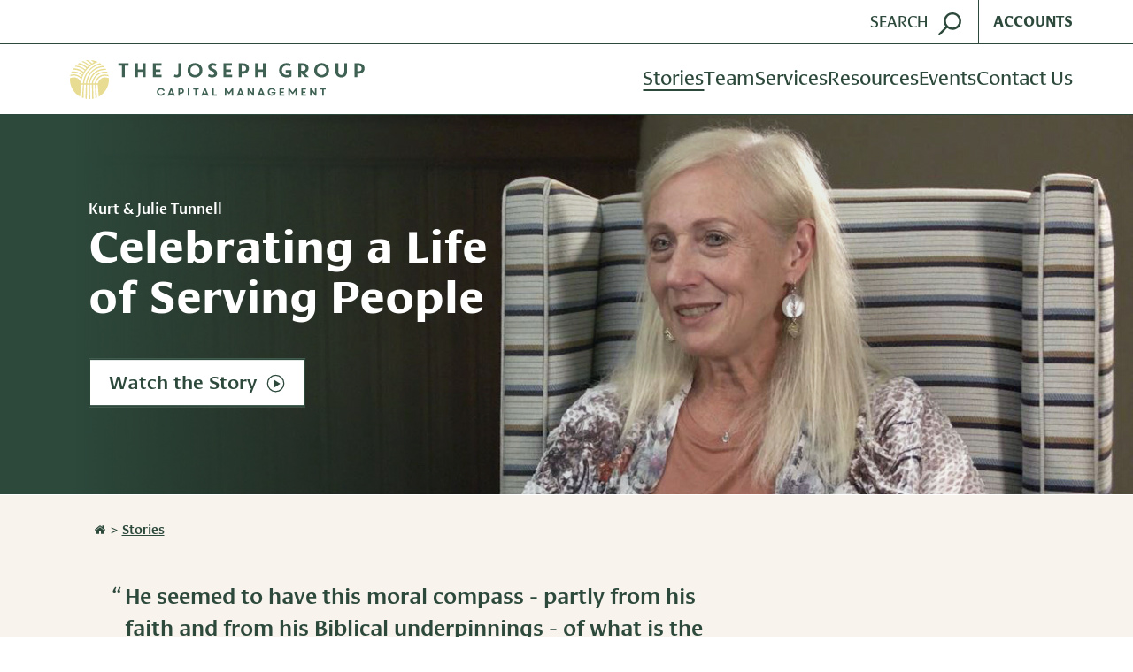

--- FILE ---
content_type: text/html; charset=UTF-8
request_url: https://josephgroup.com/stories/kurt-julie-tunnell/
body_size: 17350
content:
<!DOCTYPE html>
<html lang="en-US" class="no-js">
<head>
	<meta charset="UTF-8">
	<meta http-equiv="x-ua-compatible" content="ie=edge">
	<meta name="viewport" content="width=device-width, initial-scale=1.0">

	<link rel="shortcut icon" type="image/x-icon" href="https://josephgroup.com/wp-content/themes/josephgroup/assets/images/favicon.ico">
	<link rel="apple-touch-icon" href="https://josephgroup.com/wp-content/themes/josephgroup/assets/images/apple-touch-icon.png">

	<meta name='robots' content='index, follow, max-image-preview:large, max-snippet:-1, max-video-preview:-1' />
	<style>img:is([sizes="auto" i], [sizes^="auto," i]) { contain-intrinsic-size: 3000px 1500px }</style>
	
	<!-- This site is optimized with the Yoast SEO plugin v26.7 - https://yoast.com/wordpress/plugins/seo/ -->
	<title>Kurt &amp; Julie Tunnell - The Joseph Group</title>
	<link rel="canonical" href="https://josephgroup.com/stories/kurt-julie-tunnell/" />
	<meta property="og:locale" content="en_US" />
	<meta property="og:type" content="article" />
	<meta property="og:title" content="Kurt &amp; Julie Tunnell - The Joseph Group" />
	<meta property="og:description" content="Clients and friends, we are so honored to introduce Julie Tunnell as she talks about the legacy of her husband Kurt Tunnell. Part of Bricker &amp; Eckler for almost 30 years, Kurt was an incredible servant leader with a steady moral compass, a quiet giant that worked behind the scenes and impacted so many lives. [&hellip;]" />
	<meta property="og:url" content="https://josephgroup.com/stories/kurt-julie-tunnell/" />
	<meta property="og:site_name" content="The Joseph Group" />
	<meta property="article:publisher" content="https://www.facebook.com/TheJosephGroupColumbus" />
	<meta property="article:modified_time" content="2023-08-10T19:24:42+00:00" />
	<meta name="twitter:card" content="summary_large_image" />
	<meta name="twitter:label1" content="Est. reading time" />
	<meta name="twitter:data1" content="1 minute" />
	<script type="application/ld+json" class="yoast-schema-graph">{"@context":"https://schema.org","@graph":[{"@type":"WebPage","@id":"https://josephgroup.com/stories/kurt-julie-tunnell/","url":"https://josephgroup.com/stories/kurt-julie-tunnell/","name":"Kurt & Julie Tunnell - The Joseph Group","isPartOf":{"@id":"https://josephgroup.com/#website"},"datePublished":"2022-12-23T19:15:06+00:00","dateModified":"2023-08-10T19:24:42+00:00","breadcrumb":{"@id":"https://josephgroup.com/stories/kurt-julie-tunnell/#breadcrumb"},"inLanguage":"en-US","potentialAction":[{"@type":"ReadAction","target":["https://josephgroup.com/stories/kurt-julie-tunnell/"]}]},{"@type":"BreadcrumbList","@id":"https://josephgroup.com/stories/kurt-julie-tunnell/#breadcrumb","itemListElement":[{"@type":"ListItem","position":1,"name":"Home","item":"https://josephgroup.com/"},{"@type":"ListItem","position":2,"name":"Stories","item":"https://josephgroup.com/stories/"},{"@type":"ListItem","position":3,"name":"Kurt &#038; Julie Tunnell"}]},{"@type":"WebSite","@id":"https://josephgroup.com/#website","url":"https://josephgroup.com/","name":"The Joseph Group: Columbus, Ohio Wealth Management","description":"Great lives, one story at a time.","publisher":{"@id":"https://josephgroup.com/#organization"},"potentialAction":[{"@type":"SearchAction","target":{"@type":"EntryPoint","urlTemplate":"https://josephgroup.com/?s={search_term_string}"},"query-input":{"@type":"PropertyValueSpecification","valueRequired":true,"valueName":"search_term_string"}}],"inLanguage":"en-US"},{"@type":"Organization","@id":"https://josephgroup.com/#organization","name":"The Joseph Group","url":"https://josephgroup.com/","logo":{"@type":"ImageObject","inLanguage":"en-US","@id":"https://josephgroup.com/#/schema/logo/image/","url":"https://josephgroup.com/wp-content/uploads/2021/05/TJGLogoColorSquare.jpg","contentUrl":"https://josephgroup.com/wp-content/uploads/2021/05/TJGLogoColorSquare.jpg","width":1158,"height":1114,"caption":"The Joseph Group"},"image":{"@id":"https://josephgroup.com/#/schema/logo/image/"},"sameAs":["https://www.facebook.com/TheJosephGroupColumbus","https://www.linkedin.com/company/thejosephgroupcolumbus"]}]}</script>
	<!-- / Yoast SEO plugin. -->


<link rel='dns-prefetch' href='//www.google.com' />
<script type="text/javascript">
/* <![CDATA[ */
window._wpemojiSettings = {"baseUrl":"https:\/\/s.w.org\/images\/core\/emoji\/16.0.1\/72x72\/","ext":".png","svgUrl":"https:\/\/s.w.org\/images\/core\/emoji\/16.0.1\/svg\/","svgExt":".svg","source":{"concatemoji":"https:\/\/josephgroup.com\/wp-includes\/js\/wp-emoji-release.min.js?ver=6.8.3"}};
/*! This file is auto-generated */
!function(s,n){var o,i,e;function c(e){try{var t={supportTests:e,timestamp:(new Date).valueOf()};sessionStorage.setItem(o,JSON.stringify(t))}catch(e){}}function p(e,t,n){e.clearRect(0,0,e.canvas.width,e.canvas.height),e.fillText(t,0,0);var t=new Uint32Array(e.getImageData(0,0,e.canvas.width,e.canvas.height).data),a=(e.clearRect(0,0,e.canvas.width,e.canvas.height),e.fillText(n,0,0),new Uint32Array(e.getImageData(0,0,e.canvas.width,e.canvas.height).data));return t.every(function(e,t){return e===a[t]})}function u(e,t){e.clearRect(0,0,e.canvas.width,e.canvas.height),e.fillText(t,0,0);for(var n=e.getImageData(16,16,1,1),a=0;a<n.data.length;a++)if(0!==n.data[a])return!1;return!0}function f(e,t,n,a){switch(t){case"flag":return n(e,"\ud83c\udff3\ufe0f\u200d\u26a7\ufe0f","\ud83c\udff3\ufe0f\u200b\u26a7\ufe0f")?!1:!n(e,"\ud83c\udde8\ud83c\uddf6","\ud83c\udde8\u200b\ud83c\uddf6")&&!n(e,"\ud83c\udff4\udb40\udc67\udb40\udc62\udb40\udc65\udb40\udc6e\udb40\udc67\udb40\udc7f","\ud83c\udff4\u200b\udb40\udc67\u200b\udb40\udc62\u200b\udb40\udc65\u200b\udb40\udc6e\u200b\udb40\udc67\u200b\udb40\udc7f");case"emoji":return!a(e,"\ud83e\udedf")}return!1}function g(e,t,n,a){var r="undefined"!=typeof WorkerGlobalScope&&self instanceof WorkerGlobalScope?new OffscreenCanvas(300,150):s.createElement("canvas"),o=r.getContext("2d",{willReadFrequently:!0}),i=(o.textBaseline="top",o.font="600 32px Arial",{});return e.forEach(function(e){i[e]=t(o,e,n,a)}),i}function t(e){var t=s.createElement("script");t.src=e,t.defer=!0,s.head.appendChild(t)}"undefined"!=typeof Promise&&(o="wpEmojiSettingsSupports",i=["flag","emoji"],n.supports={everything:!0,everythingExceptFlag:!0},e=new Promise(function(e){s.addEventListener("DOMContentLoaded",e,{once:!0})}),new Promise(function(t){var n=function(){try{var e=JSON.parse(sessionStorage.getItem(o));if("object"==typeof e&&"number"==typeof e.timestamp&&(new Date).valueOf()<e.timestamp+604800&&"object"==typeof e.supportTests)return e.supportTests}catch(e){}return null}();if(!n){if("undefined"!=typeof Worker&&"undefined"!=typeof OffscreenCanvas&&"undefined"!=typeof URL&&URL.createObjectURL&&"undefined"!=typeof Blob)try{var e="postMessage("+g.toString()+"("+[JSON.stringify(i),f.toString(),p.toString(),u.toString()].join(",")+"));",a=new Blob([e],{type:"text/javascript"}),r=new Worker(URL.createObjectURL(a),{name:"wpTestEmojiSupports"});return void(r.onmessage=function(e){c(n=e.data),r.terminate(),t(n)})}catch(e){}c(n=g(i,f,p,u))}t(n)}).then(function(e){for(var t in e)n.supports[t]=e[t],n.supports.everything=n.supports.everything&&n.supports[t],"flag"!==t&&(n.supports.everythingExceptFlag=n.supports.everythingExceptFlag&&n.supports[t]);n.supports.everythingExceptFlag=n.supports.everythingExceptFlag&&!n.supports.flag,n.DOMReady=!1,n.readyCallback=function(){n.DOMReady=!0}}).then(function(){return e}).then(function(){var e;n.supports.everything||(n.readyCallback(),(e=n.source||{}).concatemoji?t(e.concatemoji):e.wpemoji&&e.twemoji&&(t(e.twemoji),t(e.wpemoji)))}))}((window,document),window._wpemojiSettings);
/* ]]> */
</script>
<style id='wp-emoji-styles-inline-css' type='text/css'>

	img.wp-smiley, img.emoji {
		display: inline !important;
		border: none !important;
		box-shadow: none !important;
		height: 1em !important;
		width: 1em !important;
		margin: 0 0.07em !important;
		vertical-align: -0.1em !important;
		background: none !important;
		padding: 0 !important;
	}
</style>
<link rel='stylesheet' id='wp-block-library-css' href='https://josephgroup.com/wp-includes/css/dist/block-library/style.min.css?ver=6.8.3' type='text/css' media='all' />
<style id='classic-theme-styles-inline-css' type='text/css'>
/*! This file is auto-generated */
.wp-block-button__link{color:#fff;background-color:#32373c;border-radius:9999px;box-shadow:none;text-decoration:none;padding:calc(.667em + 2px) calc(1.333em + 2px);font-size:1.125em}.wp-block-file__button{background:#32373c;color:#fff;text-decoration:none}
</style>
<style id='global-styles-inline-css' type='text/css'>
:root{--wp--preset--aspect-ratio--square: 1;--wp--preset--aspect-ratio--4-3: 4/3;--wp--preset--aspect-ratio--3-4: 3/4;--wp--preset--aspect-ratio--3-2: 3/2;--wp--preset--aspect-ratio--2-3: 2/3;--wp--preset--aspect-ratio--16-9: 16/9;--wp--preset--aspect-ratio--9-16: 9/16;--wp--preset--color--black: #000000;--wp--preset--color--cyan-bluish-gray: #abb8c3;--wp--preset--color--white: #ffffff;--wp--preset--color--pale-pink: #f78da7;--wp--preset--color--vivid-red: #cf2e2e;--wp--preset--color--luminous-vivid-orange: #ff6900;--wp--preset--color--luminous-vivid-amber: #fcb900;--wp--preset--color--light-green-cyan: #7bdcb5;--wp--preset--color--vivid-green-cyan: #00d084;--wp--preset--color--pale-cyan-blue: #8ed1fc;--wp--preset--color--vivid-cyan-blue: #0693e3;--wp--preset--color--vivid-purple: #9b51e0;--wp--preset--gradient--vivid-cyan-blue-to-vivid-purple: linear-gradient(135deg,rgba(6,147,227,1) 0%,rgb(155,81,224) 100%);--wp--preset--gradient--light-green-cyan-to-vivid-green-cyan: linear-gradient(135deg,rgb(122,220,180) 0%,rgb(0,208,130) 100%);--wp--preset--gradient--luminous-vivid-amber-to-luminous-vivid-orange: linear-gradient(135deg,rgba(252,185,0,1) 0%,rgba(255,105,0,1) 100%);--wp--preset--gradient--luminous-vivid-orange-to-vivid-red: linear-gradient(135deg,rgba(255,105,0,1) 0%,rgb(207,46,46) 100%);--wp--preset--gradient--very-light-gray-to-cyan-bluish-gray: linear-gradient(135deg,rgb(238,238,238) 0%,rgb(169,184,195) 100%);--wp--preset--gradient--cool-to-warm-spectrum: linear-gradient(135deg,rgb(74,234,220) 0%,rgb(151,120,209) 20%,rgb(207,42,186) 40%,rgb(238,44,130) 60%,rgb(251,105,98) 80%,rgb(254,248,76) 100%);--wp--preset--gradient--blush-light-purple: linear-gradient(135deg,rgb(255,206,236) 0%,rgb(152,150,240) 100%);--wp--preset--gradient--blush-bordeaux: linear-gradient(135deg,rgb(254,205,165) 0%,rgb(254,45,45) 50%,rgb(107,0,62) 100%);--wp--preset--gradient--luminous-dusk: linear-gradient(135deg,rgb(255,203,112) 0%,rgb(199,81,192) 50%,rgb(65,88,208) 100%);--wp--preset--gradient--pale-ocean: linear-gradient(135deg,rgb(255,245,203) 0%,rgb(182,227,212) 50%,rgb(51,167,181) 100%);--wp--preset--gradient--electric-grass: linear-gradient(135deg,rgb(202,248,128) 0%,rgb(113,206,126) 100%);--wp--preset--gradient--midnight: linear-gradient(135deg,rgb(2,3,129) 0%,rgb(40,116,252) 100%);--wp--preset--font-size--small: 13px;--wp--preset--font-size--medium: 20px;--wp--preset--font-size--large: 36px;--wp--preset--font-size--x-large: 42px;--wp--preset--spacing--20: 0.44rem;--wp--preset--spacing--30: 0.67rem;--wp--preset--spacing--40: 1rem;--wp--preset--spacing--50: 1.5rem;--wp--preset--spacing--60: 2.25rem;--wp--preset--spacing--70: 3.38rem;--wp--preset--spacing--80: 5.06rem;--wp--preset--shadow--natural: 6px 6px 9px rgba(0, 0, 0, 0.2);--wp--preset--shadow--deep: 12px 12px 50px rgba(0, 0, 0, 0.4);--wp--preset--shadow--sharp: 6px 6px 0px rgba(0, 0, 0, 0.2);--wp--preset--shadow--outlined: 6px 6px 0px -3px rgba(255, 255, 255, 1), 6px 6px rgba(0, 0, 0, 1);--wp--preset--shadow--crisp: 6px 6px 0px rgba(0, 0, 0, 1);}:where(.is-layout-flex){gap: 0.5em;}:where(.is-layout-grid){gap: 0.5em;}body .is-layout-flex{display: flex;}.is-layout-flex{flex-wrap: wrap;align-items: center;}.is-layout-flex > :is(*, div){margin: 0;}body .is-layout-grid{display: grid;}.is-layout-grid > :is(*, div){margin: 0;}:where(.wp-block-columns.is-layout-flex){gap: 2em;}:where(.wp-block-columns.is-layout-grid){gap: 2em;}:where(.wp-block-post-template.is-layout-flex){gap: 1.25em;}:where(.wp-block-post-template.is-layout-grid){gap: 1.25em;}.has-black-color{color: var(--wp--preset--color--black) !important;}.has-cyan-bluish-gray-color{color: var(--wp--preset--color--cyan-bluish-gray) !important;}.has-white-color{color: var(--wp--preset--color--white) !important;}.has-pale-pink-color{color: var(--wp--preset--color--pale-pink) !important;}.has-vivid-red-color{color: var(--wp--preset--color--vivid-red) !important;}.has-luminous-vivid-orange-color{color: var(--wp--preset--color--luminous-vivid-orange) !important;}.has-luminous-vivid-amber-color{color: var(--wp--preset--color--luminous-vivid-amber) !important;}.has-light-green-cyan-color{color: var(--wp--preset--color--light-green-cyan) !important;}.has-vivid-green-cyan-color{color: var(--wp--preset--color--vivid-green-cyan) !important;}.has-pale-cyan-blue-color{color: var(--wp--preset--color--pale-cyan-blue) !important;}.has-vivid-cyan-blue-color{color: var(--wp--preset--color--vivid-cyan-blue) !important;}.has-vivid-purple-color{color: var(--wp--preset--color--vivid-purple) !important;}.has-black-background-color{background-color: var(--wp--preset--color--black) !important;}.has-cyan-bluish-gray-background-color{background-color: var(--wp--preset--color--cyan-bluish-gray) !important;}.has-white-background-color{background-color: var(--wp--preset--color--white) !important;}.has-pale-pink-background-color{background-color: var(--wp--preset--color--pale-pink) !important;}.has-vivid-red-background-color{background-color: var(--wp--preset--color--vivid-red) !important;}.has-luminous-vivid-orange-background-color{background-color: var(--wp--preset--color--luminous-vivid-orange) !important;}.has-luminous-vivid-amber-background-color{background-color: var(--wp--preset--color--luminous-vivid-amber) !important;}.has-light-green-cyan-background-color{background-color: var(--wp--preset--color--light-green-cyan) !important;}.has-vivid-green-cyan-background-color{background-color: var(--wp--preset--color--vivid-green-cyan) !important;}.has-pale-cyan-blue-background-color{background-color: var(--wp--preset--color--pale-cyan-blue) !important;}.has-vivid-cyan-blue-background-color{background-color: var(--wp--preset--color--vivid-cyan-blue) !important;}.has-vivid-purple-background-color{background-color: var(--wp--preset--color--vivid-purple) !important;}.has-black-border-color{border-color: var(--wp--preset--color--black) !important;}.has-cyan-bluish-gray-border-color{border-color: var(--wp--preset--color--cyan-bluish-gray) !important;}.has-white-border-color{border-color: var(--wp--preset--color--white) !important;}.has-pale-pink-border-color{border-color: var(--wp--preset--color--pale-pink) !important;}.has-vivid-red-border-color{border-color: var(--wp--preset--color--vivid-red) !important;}.has-luminous-vivid-orange-border-color{border-color: var(--wp--preset--color--luminous-vivid-orange) !important;}.has-luminous-vivid-amber-border-color{border-color: var(--wp--preset--color--luminous-vivid-amber) !important;}.has-light-green-cyan-border-color{border-color: var(--wp--preset--color--light-green-cyan) !important;}.has-vivid-green-cyan-border-color{border-color: var(--wp--preset--color--vivid-green-cyan) !important;}.has-pale-cyan-blue-border-color{border-color: var(--wp--preset--color--pale-cyan-blue) !important;}.has-vivid-cyan-blue-border-color{border-color: var(--wp--preset--color--vivid-cyan-blue) !important;}.has-vivid-purple-border-color{border-color: var(--wp--preset--color--vivid-purple) !important;}.has-vivid-cyan-blue-to-vivid-purple-gradient-background{background: var(--wp--preset--gradient--vivid-cyan-blue-to-vivid-purple) !important;}.has-light-green-cyan-to-vivid-green-cyan-gradient-background{background: var(--wp--preset--gradient--light-green-cyan-to-vivid-green-cyan) !important;}.has-luminous-vivid-amber-to-luminous-vivid-orange-gradient-background{background: var(--wp--preset--gradient--luminous-vivid-amber-to-luminous-vivid-orange) !important;}.has-luminous-vivid-orange-to-vivid-red-gradient-background{background: var(--wp--preset--gradient--luminous-vivid-orange-to-vivid-red) !important;}.has-very-light-gray-to-cyan-bluish-gray-gradient-background{background: var(--wp--preset--gradient--very-light-gray-to-cyan-bluish-gray) !important;}.has-cool-to-warm-spectrum-gradient-background{background: var(--wp--preset--gradient--cool-to-warm-spectrum) !important;}.has-blush-light-purple-gradient-background{background: var(--wp--preset--gradient--blush-light-purple) !important;}.has-blush-bordeaux-gradient-background{background: var(--wp--preset--gradient--blush-bordeaux) !important;}.has-luminous-dusk-gradient-background{background: var(--wp--preset--gradient--luminous-dusk) !important;}.has-pale-ocean-gradient-background{background: var(--wp--preset--gradient--pale-ocean) !important;}.has-electric-grass-gradient-background{background: var(--wp--preset--gradient--electric-grass) !important;}.has-midnight-gradient-background{background: var(--wp--preset--gradient--midnight) !important;}.has-small-font-size{font-size: var(--wp--preset--font-size--small) !important;}.has-medium-font-size{font-size: var(--wp--preset--font-size--medium) !important;}.has-large-font-size{font-size: var(--wp--preset--font-size--large) !important;}.has-x-large-font-size{font-size: var(--wp--preset--font-size--x-large) !important;}
:where(.wp-block-post-template.is-layout-flex){gap: 1.25em;}:where(.wp-block-post-template.is-layout-grid){gap: 1.25em;}
:where(.wp-block-columns.is-layout-flex){gap: 2em;}:where(.wp-block-columns.is-layout-grid){gap: 2em;}
:root :where(.wp-block-pullquote){font-size: 1.5em;line-height: 1.6;}
</style>
<link rel='stylesheet' id='main.ee98c0ca.css-css' href='https://josephgroup.com/wp-content/themes/josephgroup/assets/main.ee98c0ca.css?ver=1.2.1' type='text/css' media='all' />
<script type="text/javascript" src="https://josephgroup.com/wp-includes/js/jquery/jquery.min.js?ver=3.7.1" id="jquery-core-js"></script>
<link rel="https://api.w.org/" href="https://josephgroup.com/wp-json/" /><link rel="EditURI" type="application/rsd+xml" title="RSD" href="https://josephgroup.com/xmlrpc.php?rsd" />
<link rel='shortlink' href='https://josephgroup.com/?p=7076' />
<link rel="alternate" title="oEmbed (JSON)" type="application/json+oembed" href="https://josephgroup.com/wp-json/oembed/1.0/embed?url=https%3A%2F%2Fjosephgroup.com%2Fstories%2Fkurt-julie-tunnell%2F" />
<link rel="alternate" title="oEmbed (XML)" type="text/xml+oembed" href="https://josephgroup.com/wp-json/oembed/1.0/embed?url=https%3A%2F%2Fjosephgroup.com%2Fstories%2Fkurt-julie-tunnell%2F&#038;format=xml" />
	<!-- Google Tag Manager -->
	<script>(function(w,d,s,l,i){w[l]=w[l]||[];w[l].push({'gtm.start':
				new Date().getTime(),event:'gtm.js'});var f=d.getElementsByTagName(s)[0],
			j=d.createElement(s),dl=l!='dataLayer'?'&l='+l:'';j.async=true;j.src=
			'https://www.googletagmanager.com/gtm.js?id='+i+dl;f.parentNode.insertBefore(j,f);
		})(window,document,'script','dataLayer','GTM-N3DF9HJM');</script>
	<!-- End Google Tag Manager -->
	</head>

<body class="wp-singular story-template-default single single-story postid-7076 wp-theme-josephgroup" data-sprites="https://josephgroup.com/wp-content/themes/josephgroup/assets/images/sprites.svg">
		<!-- Google Tag Manager (noscript) -->
	<noscript>
		<iframe src="https://www.googletagmanager.com/ns.html?id=GTM-N3DF9HJM"
				height="0" width="0" style="display:none;visibility:hidden"></iframe>
	</noscript>
	<!-- End Google Tag Manager (noscript) -->
		<div style="border: 0px; clip: rect(0px, 0px, 0px, 0px); height: 0px; overflow: hidden; padding: 0px; position: absolute; width: 0px;"><svg xmlns="http://www.w3.org/2000/svg"><symbol id="facebook" viewBox="0 0 32 32"><title>facebook</title><g id="facebook" fill="none" fill-rule="evenodd"><path d="M17.75 29h-5.167V16.5H10v-4.292h2.583V9.625C12.583 6.083 14.042 4 18.208 4h3.459v4.292H19.5c-1.625 0-1.708.583-1.708 1.708v2.167h3.875l-.459 4.333H17.75V29z" id="Shape" fill="currentColor" fill-rule="nonzero"></path><path id="Rectangle-path" d="M0 0h32v32H0z"></path></g></symbol><symbol id="house" viewBox="0 0 32 32"><path fill="currentColor" fill-rule="evenodd" d="M26.003 17.674v8.229c0 .6-.503 1.097-1.111 1.097h-6.67v-6.583h-4.445V27H7.108a1.112 1.112 0 0 1-1.111-1.097v-8.23c0-.034.017-.068.017-.102L16 9.445l9.986 8.126a.215.215 0 0 1 .017.103zm3.873-1.183l-1.077 1.268a.58.58 0 0 1-.364.189h-.053a.55.55 0 0 1-.364-.12L16 7.936 3.982 17.828a.598.598 0 0 1-.417.12.58.58 0 0 1-.364-.189l-1.077-1.268a.557.557 0 0 1 .07-.772L14.68 5.45c.73-.6 1.91-.6 2.64 0l4.237 3.497V5.604c0-.308.243-.548.556-.548h3.334c.313 0 .556.24.556.548V12.6l3.804 3.12c.225.189.26.549.069.772z"></path></symbol><symbol id="linkedin" viewBox="0 0 32 32"><title>linkedin</title><g id="linkedin" fill="none" fill-rule="evenodd"><path id="Rectangle-path" d="M0 0h32v32H0z"></path><path d="M26.076 6.158H7.203a1.619 1.619 0 0 0-1.635 1.597v18.952c.01.893.742 1.609 1.635 1.6h18.874a1.619 1.619 0 0 0 1.64-1.6V7.755a1.619 1.619 0 0 0-1.641-1.597zM12.136 25.03H8.853V14.462h3.285V25.03zm-1.642-12.014a1.905 1.905 0 1 1-.001-3.81 1.905 1.905 0 0 1 .001 3.81zm13.947 12.011h-3.284v-5.136c0-1.226-.023-2.802-1.704-2.802-1.708 0-1.972 1.335-1.972 2.714v5.228h-3.284V14.462h3.152v1.448h.045a3.453 3.453 0 0 1 3.108-1.703c3.326 0 3.94 2.188 3.94 5.035l-.001 5.785z" id="path" fill="currentColor" fill-rule="nonzero"></path></g></symbol><symbol id="logo-text"><path fill="currentColor" d="M13.846.69l-.538 2.913H8.923L6.308 17.63H1.769L4.385 3.603H0L.538.69h13.308zm11.846 6.899c0 .46-.077 1.226-.307 2.3L24 17.628h-4.385l1.308-7.051c.154-.69.23-1.15.23-1.226 0-.69-.307-1.074-1-1.074-.691 0-1.307.46-1.768 1.303-.385.614-.693 1.687-.923 3.143l-.924 4.983h-4.384L15.462 0h4.307l-1.461 7.895c1.307-1.763 2.923-2.683 4.769-2.683.846 0 1.461.23 1.923.614.462.383.692.996.692 1.763zm13.77.766c0 1.533-.924 2.606-2.847 3.296-1.384.537-2.923.767-4.769.767v.23c0 1.533.692 2.222 2.154 2.222.77 0 1.846-.306 3.23-.996l.924 1.916c-2.462 1.303-4.539 1.917-6.154 1.917-1.462 0-2.538-.384-3.308-1.227-.923-.92-1.384-2.146-1.384-3.603 0-.996.23-1.992.692-3.066.462-.996 1-1.84 1.77-2.53 1.538-1.455 3.384-2.145 5.538-2.145 1.307 0 2.384.306 3.154.843.615.69 1 1.456 1 2.376zM36 8.508c0-.766-.385-1.15-1.23-1.15-1.308 0-2.232.997-2.77 2.99 1.308 0 2.23-.077 2.692-.307C35.538 9.735 36 9.275 36 8.508zM54.77.69l-2.616 13.95c-.539 2.76-1.616 4.83-3.308 6.133-1.154.92-2.538 1.38-4.154 1.38l.539-2.913c.769-.307 1.23-.767 1.461-1.303.231-.537.616-1.84.923-3.833L50.077.767h4.692V.69zM68.614 10.96c0 1.916-.692 3.603-2.153 4.906-1.462 1.38-3.154 1.993-5.231 1.993-1.616 0-3-.537-4.077-1.61s-1.616-2.453-1.616-4.062c0-1.917.77-3.526 2.231-4.906 1.462-1.38 3.231-2.07 5.308-2.07 1.615 0 3 .537 4 1.61s1.538 2.453 1.538 4.14zm-4.538-.996c0-1.687-.462-2.53-1.385-2.53-.692 0-1.307.537-1.846 1.61-.538 1.073-.77 2.3-.77 3.68 0 1.992.462 2.989 1.386 2.989.692 0 1.307-.384 1.692-1.227.615-1.15.923-2.683.923-4.522zm15.23-3.68L78 8.202c-.538-.307-1-.46-1.538-.46-.77 0-1.231.383-1.231 1.073 0 .383.23.843.692 1.456.923 1.227 1.539 2.07 1.846 2.53.308.46.385.996.385 1.61 0 1.073-.462 1.916-1.462 2.529s-2.23.997-3.846.997a9.83 9.83 0 0 1-4-.844l1-2.53c.923.614 1.77.844 2.462.844.923 0 1.384-.383 1.384-1.073 0-.537-.461-1.227-1.307-2.3-1-1.226-1.539-2.3-1.539-3.22 0-.996.462-1.839 1.308-2.529.846-.69 2-.996 3.308-.996 1.538 0 2.769.307 3.846.996zm12.847 2.07c0 1.533-.923 2.606-2.846 3.296-1.385.537-2.923.767-4.77.767v.23c0 1.533.693 2.222 2.154 2.222.77 0 1.846-.306 3.231-.996l.923 1.916c-2.461 1.303-4.538 1.917-6.154 1.917-1.461 0-2.538-.384-3.307-1.227-.923-.92-1.385-2.146-1.385-3.603 0-.996.23-1.992.692-3.066.462-.996 1-1.84 1.77-2.53C84 5.827 85.846 5.137 88 5.137c1.308 0 2.385.306 3.154.843.615.69 1 1.456 1 2.376zm-3.462.153c0-.766-.384-1.15-1.23-1.15-1.308 0-2.231.997-2.77 2.99 1.308 0 2.231-.077 2.693-.307.846-.306 1.307-.766 1.307-1.533zm18 1.457c0 2.53-.769 4.522-2.384 6.132-1.154 1.15-2.385 1.686-3.616 1.686-1.154 0-2.154-.46-3-1.303l-1.307 7.052h-4.308l3.385-18.09h4.307l-.23 1.38c1.461-1.073 2.692-1.686 3.846-1.686 2.153.153 3.307 1.686 3.307 4.829zm-4.461.23c0-1.533-.385-2.3-1.231-2.3-.77 0-1.462.69-2.077 2.146-.538 1.38-.846 2.836-.846 4.37.308.766.846 1.073 1.538 1.073.693 0 1.308-.537 1.847-1.61.461-1.073.769-2.3.769-3.68zm19.384-2.606c0 .46-.077 1.226-.307 2.3l-1.385 7.74h-4.385l1.308-7.051c.154-.69.23-1.15.23-1.226 0-.69-.307-1.074-1-1.074-.691 0-1.307.46-1.768 1.303-.385.614-.693 1.687-.923 3.143l-.923 4.983h-4.308L111.462 0h4.307l-1.461 8.048c1.307-1.763 2.923-2.682 4.769-2.682.846 0 1.461.23 1.923.613.385.23.615.843.615 1.61zm22.693-5.826l-1.462 2.606c-1-.306-1.923-.536-2.77-.536-1.614 0-2.922.46-3.845 1.456-1 .996-1.539 2.3-1.539 3.986 0 1.38.385 2.606 1.154 3.756.77 1.073 1.616 1.61 2.616 1.61.23 0 .461 0 .615-.077L140 9.81h4.308L143 16.94a12.57 12.57 0 0 1-4.538.843c-2.462 0-4.462-.69-5.924-2.07-1.615-1.532-2.461-3.602-2.461-6.055 0-1.303.308-2.606.923-3.91.615-1.226 1.385-2.222 2.462-3.065a8.973 8.973 0 0 1 2.923-1.61c1.153-.383 2.23-.613 3.307-.613 1.616-.077 3.231.383 4.616 1.303zm12.615 4.446l-2 3.526c-.461-.154-.846-.23-1.077-.23-.846 0-1.538.306-2 .996-.384.46-.692 1.457-.923 2.913l-.77 4.216h-4.307l2.23-12.034h4.309l-.462 2.606.923-1.303c.462-.69.846-1.073 1.154-1.303.308-.23.692-.307 1.154-.307.461 0 1.154.307 1.77.92zm12.539 4.752c0 1.916-.693 3.603-2.154 4.906-1.462 1.38-3.154 1.993-5.231 1.993-1.615 0-3-.537-4.077-1.61s-1.615-2.453-1.615-4.062c0-1.917.769-3.526 2.23-4.906 1.462-1.38 3.231-2.07 5.308-2.07 1.615 0 3 .537 4 1.61s1.539 2.453 1.539 4.14zm-4.539-.996c0-1.687-.461-2.53-1.385-2.53-.692 0-1.307.537-1.846 1.61-.538 1.073-.769 2.3-.769 3.68 0 1.992.462 2.989 1.385 2.989.692 0 1.307-.384 1.692-1.227.615-1.15.923-2.683.923-4.522zm19.692-4.446l-2.23 12.034h-4.308l.461-2.376c-1.307 1.763-2.923 2.683-4.769 2.683-1.769 0-2.615-.767-2.615-2.3 0-.613.077-1.38.23-2.3l1.462-7.741h4.308l-1.308 6.975c-.154.69-.154 1.15-.154 1.303 0 .69.308 1.073.923 1.073.693 0 1.308-.46 1.77-1.303.384-.613.692-1.61.923-3.066l.923-4.905h4.384v-.077zm14.77 4.446c0 2.53-.77 4.522-2.385 6.132-1.154 1.15-2.385 1.686-3.615 1.686-1.154 0-2.154-.46-3-1.303l-1.308 7.052h-4.308l3.385-18.09h4.308l-.231 1.38c1.461-1.073 2.692-1.686 3.846-1.686 2.154.153 3.308 1.686 3.308 4.829zm-4.462.23c0-1.533-.385-2.3-1.23-2.3-.77 0-1.462.69-2.078 2.146-.538 1.38-.846 2.836-.846 4.37.308.766.846 1.073 1.539 1.073.692 0 1.307-.537 1.846-1.61.461-1.073.77-2.3.77-3.68zM1.385 22.612h41.923H1.385zm47.615 0h41.923H49zm49.154 0h85.615-85.615zm-67.462 5.596l-.615.766c-.539-.153-1.077-.306-1.539-.306-1 0-1.846.23-2.461.766-.615.537-.923 1.227-.923 2.07 0 .69.23 1.303.77 1.763.46.46 1.153.613 2 .613.46 0 .922-.077 1.46-.23l.308.843c-.692.23-1.384.384-2.154.384-1.076 0-2-.23-2.769-.767-.846-.613-1.307-1.456-1.307-2.453 0-1.073.461-2.07 1.461-2.836s2.154-1.15 3.539-1.15c.769 0 1.538.154 2.23.537zm7.385 6.592h-1.615l-.308-1.916h-2.692L32.23 34.8h-1.462l4.846-6.975h1.154l1.308 6.975zm-2-2.836c-.154-1.073-.308-1.993-.308-2.76-.461.767-1 1.687-1.769 2.76h2.077zm11.077-2.3c0 .69-.308 1.303-1 1.687-.692.46-1.616.69-2.539.69h-.23l.153-.767c.616 0 1.077-.153 1.462-.383.385-.307.538-.614.538-1.073 0-.46-.153-.767-.538-.997a3.023 3.023 0 0 0-1-.153h-.385L42.154 34.8h-1.539l1.616-6.975h2c1 0 1.692.153 2.154.46.538.306.769.766.769 1.38zm4.923-1.84L50.462 34.8h-1.539l1.615-6.975h1.539zm8.692 0l-.154.844h-2.461L56.692 34.8h-1.538l1.384-6.132h-2.384l.23-.843h6.385zm7 6.976h-1.615l-.308-1.916h-2.692l-1.23 1.916h-1.462l4.846-6.975h1.154l1.307 6.975zm-2-2.836c-.154-1.073-.307-1.993-.307-2.76-.462.767-1 1.687-1.77 2.76h2.077zm9.308 1.916l-.154.843h-4.692l1.615-6.975h1.539L72 33.88h3.077zm17.154-6.055L90.615 34.8H89l1.385-5.596C89 31.121 87.692 32.96 86.308 34.8h-.77c-.538-1.84-1-3.68-1.384-5.596l-1.23 5.596h-1.386l1.616-6.975h1.923a85.06 85.06 0 0 1 1.308 5.212c1.23-1.686 2.461-3.45 3.846-5.212h2zm8.23 6.975h-1.615l-.308-1.916h-2.692l-1.23 1.916h-1.462L98 27.825h1.154l1.308 6.975zm-2-2.836c-.153-1.073-.307-1.993-.307-2.76-.462.767-1 1.687-1.77 2.76h2.078zm12.924-4.14l-1.616 6.976h-1.154a73.355 73.355 0 0 1-3.307-5.136l-1.154 5.136h-1.385l1.616-6.975h1.153c1.616 2.376 2.693 4.062 3.308 5.135L110 27.825h1.385zm8.153 6.976h-1.615l-.308-1.916h-2.692l-1.23 1.916h-1.462l4.846-6.975h1.154l1.307 6.975zm-2-2.836c-.153-1.073-.307-1.993-.307-2.76-.462.767-1 1.687-1.77 2.76h2.077zm11.847-3.68l-.616.69c-.538-.23-1.077-.306-1.615-.306-1 0-1.77.306-2.462.843-.615.536-1 1.226-1 2.07 0 .69.231 1.303.693 1.763.461.46 1.077.69 1.846.69.307 0 .615-.077.846-.154l.538-2.223h1.539l-.692 2.913a7.77 7.77 0 0 1-2.385.383c-1.154 0-2.154-.306-2.923-.92-.77-.613-1.154-1.38-1.154-2.376 0-1.226.538-2.223 1.692-2.99a6.008 6.008 0 0 1 3.308-.996c.923 0 1.692.23 2.385.613zm8-.46l-.231.844h-2.616l-.461 1.993h2.538l-.23.843h-2.539l-.538 2.376h3.077l-.231.843h-4.692l1.615-6.975h4.308v.077zm12.153 0l-1.615 6.976h-1.615l1.384-5.596c-1.384 1.917-2.692 3.756-4.077 5.596h-.769c-.538-1.84-1-3.68-1.384-5.596L140.23 34.8h-1.385l1.616-6.975h1.923a85.06 85.06 0 0 1 1.307 5.212c1.231-1.686 2.462-3.45 3.846-5.212h2zm7.924 0l-.231.844h-2.616l-.461 1.993h2.538l-.23.843h-2.539l-.538 2.376h3.077l-.231.843h-4.693l1.616-6.975h4.308v.077zm10.153 0L166 34.8h-1.154a73.355 73.355 0 0 1-3.308-5.136l-1.153 5.136H159l1.615-6.975h1.154c1.616 2.376 2.693 4.062 3.308 5.135l1.154-5.135h1.384zm8.616 0l-.154.844h-2.462l-1.461 6.132h-1.539L172 28.668h-2.385l.231-.843h6.385z"></path></symbol><symbol id="logo-wheat"><path fill="currentColor" d="M15.623 35.858h-1.322l.189-14.645h1.322l-.189 14.645zm-2.78 0H11.52l.513-14.645h1.323l-.513 14.645zm-3.05 0H8.47l1.188-14.645h1.323L9.793 35.858zm7.369 0l-.19-14.645h1.323l.19 14.645h-1.323zm2.78 0l-.486-14.645h1.323l.486 14.645h-1.323zm3.05 0l-1.188-14.645h1.323l1.188 14.645h-1.323zM11.71 12.897c.135-.265.27-.556.405-.821 1.674-2.94 4.184-5.35 7.1-7.098a25.556 25.556 0 0 1 4.723-2.224c.216-.08.459-.16.675-.239a.794.794 0 0 1 .297-.08s.917.663 1.187.875c-2.618.794-5.128 1.827-7.396 3.39-2.375 1.642-4.372 3.787-5.722 6.33a18.35 18.35 0 0 0-1.62 4.396c-.135.662-.242 1.35-.296 2.039 0 .08 0 .503-.054.503H9.874c-.108 0-.027-.397-.027-.503.054-.715.162-1.404.297-2.092.324-1.563.864-3.046 1.565-4.476zm.486 7.071c0-.026.027-.291.081-.689.054-.37.162-.953.324-1.615a18.23 18.23 0 0 1 .729-2.304c.324-.848.729-1.775 1.269-2.675.512-.927 1.187-1.854 1.97-2.728a15.087 15.087 0 0 1 2.834-2.463c1.107-.768 2.375-1.403 3.833-1.907 1.296-.45 2.753-.768 4.373-.953l.999 1.139c-.73.08-1.728.159-2.403.291-.675.132-1.35.291-1.97.477-.621.185-1.215.423-1.809.662a12.33 12.33 0 0 0-1.673.847 18.96 18.96 0 0 0-1.512 1.033c-.486.371-.945.768-1.376 1.218-.432.424-.837.9-1.215 1.404a16.322 16.322 0 0 0-1.053 1.59 10.93 10.93 0 0 0-.648 1.244c-.189.424-.35.82-.512 1.218-.135.397-.27.768-.378 1.139-.108.344-.19.688-.27 1.006-.081.318-.135.583-.19.848-.053.265-.08.476-.107.662-.027.185-.054.318-.054.424-.027.106-.027.132-.027.132h-1.215zm2.483 0c0-.026.027-.291.054-.636.054-.37.162-.9.324-1.51.162-.608.378-1.323.702-2.091.324-.768.729-1.563 1.242-2.384.513-.82 1.16-1.615 1.916-2.383s1.674-1.457 2.727-2.066c1.052-.61 2.294-1.086 3.697-1.43 1.242-.292 2.646-.45 4.211-.477l.783 1.218c-1.646-.026-3.32.106-4.616.397-1.295.318-2.429.742-3.4 1.272a12.121 12.121 0 0 0-2.511 1.827 11.66 11.66 0 0 0-1.754 2.119c-.486.741-.837 1.483-1.134 2.171-.297.689-.486 1.351-.648 1.934-.162.582-.243 1.06-.297 1.43a7.24 7.24 0 0 0-.08.609h-1.216zm2.322 0c0-.026.027-.291.054-.556.08-.318.189-.795.35-1.324a14.95 14.95 0 0 1 .73-1.828 14.96 14.96 0 0 1 1.214-2.039c.513-.689 1.107-1.377 1.836-1.986.728-.61 1.565-1.192 2.564-1.642.972-.45 2.105-.795 3.401-1.007 1.134-.185 2.402-.238 3.806-.159l.567 1.245c-1.485-.132-2.915-.132-4.076.053a11.214 11.214 0 0 0-3.104.874c-.891.397-1.674.874-2.322 1.43a11.08 11.08 0 0 0-1.646 1.748c-.459.61-.81 1.245-1.107 1.828a14.55 14.55 0 0 0-.648 1.642c-.162.476-.27.9-.324 1.218-.054.318-.08.45-.08.503H17zm6.883-6.86c.297-.185.594-.37.81-.502.324-.133.647-.265.971-.371.351-.106.675-.186 1.026-.265.351-.08.702-.133 1.08-.159.378-.053.756-.053 1.133-.053.405.027.783.027 1.188.08.405.052.81.105 1.242.185.216.053.459.106.675.159l.35 1.297c-.377-.105-.836-.185-1.214-.264-.378-.053-.756-.133-1.107-.16-.35-.026-.702-.052-1.053-.052-.35 0-.674 0-.998.026-.324.027-.648.08-.945.133-.297.08-.594.132-.89.238-.27.08-.568.185-.838.318-.27.132-.54.265-.782.424-.405.238-.756.53-1.08.82-.324.292-.594.61-.864.928-.243.317-.486.662-.675.98-.188.317-.377.635-.512.953-.135.318-.243.609-.351.874a5.56 5.56 0 0 0-.243.715 18.6 18.6 0 0 0-.135.477c-.027.105-.027.079-.027.079h-1.242c.027-.026.054-.212.081-.344.027-.133.081-.318.135-.556.081-.212.162-.504.27-.795.108-.318.243-.636.405-.98.162-.344.35-.715.567-1.086.243-.37.486-.741.783-1.112.296-.37.62-.715.998-1.06.378-.317.783-.635 1.242-.926zm2.132 1.643c.243-.106.486-.212.81-.318.243-.08.513-.159.783-.212.27-.053.567-.08.837-.106.27-.026.566-.026.863-.026.297 0 .594.026.891.08.297.052.594.105.918.184.324.08.648.16.972.265.35.106.35.133.674.265l.135 1.298c-.297-.133-.89-.318-1.16-.424-.297-.08-.567-.159-.837-.238-.27-.08-.54-.133-.81-.16a3.664 3.664 0 0 0-.756-.079 3.352 3.352 0 0 0-.728 0c-.243 0-.486.027-.702.08-.243.026-.46.08-.675.159-.243.08-.432.159-.648.265-.324.158-.62.317-.89.53a5.79 5.79 0 0 0-.73.661c-.215.239-.404.477-.593.715-.162.239-.324.477-.46.715-.134.239-.242.45-.35.663-.108.185-.189.37-.243.53-.08.158-.135.37-.135.37h-1.269s.081-.238.108-.344c.027-.106.081-.265.162-.45.054-.186.162-.398.27-.636.108-.212.243-.477.405-.742.162-.264.324-.556.54-.82.216-.292.432-.557.702-.822.243-.264.54-.53.864-.768.323-.238.674-.45 1.052-.635zM13.194.502L15.19.026c.108.053.081.053.19.106.107.08.215.132.35.212.135.079.243.158.378.238.135.08.243.159.378.238.135.08.243.186.378.265.135.08.243.185.378.265.135.08.27.185.378.265.108.08.243.185.35.265.109.079.217.185.324.264.108.08.19.16.297.239.081.08.19.159.27.238.081.08.162.159.243.212.054.053.135.106.19.159l.458.45-1.16.556c-.055-.026-.028 0-.082-.053-.08-.053-.135-.132-.216-.185-.08-.08-.161-.132-.242-.212a1.886 1.886 0 0 1-.27-.212c-.081-.08-.162-.159-.27-.238-.108-.08-.19-.16-.297-.239l-1.296-.953c-.108-.08-.216-.132-.324-.212a1.198 1.198 0 0 0-.297-.212 1.82 1.82 0 0 0-.297-.185c-.08-.053-.189-.106-.27-.159-.107-.053-.188-.106-.27-.132-.08-.027-1.187-.477-1.268-.504zm-3.24 1.192s1.593-.688 1.593-.715c.243.106.46.186.675.291.216.08.432.186.648.292.189.106.405.212.594.318l.567.317c.162.106.35.212.513.318l.485.318c.135.106.297.185.432.291.162.106.27.212.405.292.135.08.243.185.351.264.108.08.216.16.297.239.081.08.162.159.243.212.08.08.162.132.216.185.08.053.108.106.162.133l.108.105.135.133-1.026.688-.054-.053c-.027-.052-.08-.079-.135-.132-.054-.053-.108-.106-.189-.159a1.48 1.48 0 0 1-.243-.185c-.08-.053-.162-.133-.27-.212l-.324-.238c-.135-.08-.243-.186-.378-.265-.134-.106-.27-.186-.404-.292-.162-.106-.297-.185-.46-.29-.161-.107-.323-.186-.485-.292-.19-.106-.351-.186-.54-.292-.189-.106-.378-.185-.567-.29a6.137 6.137 0 0 0-.594-.292c-.189-.08-.405-.186-.62-.265l-1.134-.424zM6.852 3.495l1.457-.953c.324.053.621.132.918.212.297.079.594.185.864.264.27.106.54.186.783.292.27.08.485.185.728.291l.648.318c.216.106.405.212.594.318.189.106.378.212.54.317.162.106.324.212.459.318.135.106.27.186.405.292.135.079.243.185.35.264.108.08.216.16.297.239l.378.37c.054.027.081.08.108.106l-.89.821-.432-.423c-.081-.053-.162-.133-.27-.212l-.324-.238c-.108-.08-.243-.16-.378-.265-.135-.106-.27-.186-.432-.292-.162-.106-.324-.185-.486-.291-.162-.106-.35-.185-.54-.291-.189-.106-.378-.186-.593-.292-.216-.08-.432-.185-.675-.264-.243-.106-.486-.186-.73-.265a28.37 28.37 0 0 0-.782-.239c-.27-.053-.54-.132-.837-.185-.297-.08-.863-.159-1.16-.212zM4.313 5.72s1.188-1.166 1.215-1.113h.135c.351.027.675.053.972.106.324.027.62.106.918.16.27.052.566.132.836.211.27.08.54.159.783.238.243.08.486.16.729.265.243.08.459.186.675.292.216.08.432.185.62.291.19.08.378.185.54.291.162.106.324.186.486.292.135.106.27.211.405.29.135.107.243.186.351.266.108.08.189.159.27.212.08.08.162.132.216.185a297411.415 297411.415 0 0 0 .216.212l-.756.953s-.108-.132-.135-.159l-.108-.106a1.168 1.168 0 0 0-.189-.158c-.054-.053-.162-.106-.243-.186l-.324-.238a4.617 4.617 0 0 0-.378-.239c-.135-.079-.27-.185-.431-.264-.162-.08-.324-.16-.513-.265-.19-.08-.378-.186-.567-.265-.19-.08-.405-.185-.621-.265a5.08 5.08 0 0 0-.675-.265l-.729-.238c-.27-.053-.512-.132-.782-.185-.27-.053-.567-.106-.837-.16a8.538 8.538 0 0 0-.864-.105 17.83 17.83 0 0 0-1.215-.053zm-.836.98c.216 0 .405 0 .62.026.351 0 .702.053 1.026.08.324.026.648.079.972.132.297.053.594.106.89.185.298.053.568.133.837.212.27.08.513.186.756.265.243.08.486.159.702.265.216.106.432.185.62.291.19.106.379.186.54.292.19.106.352.211.487.29.135.08.27.186.404.266.135.08.243.159.351.238.108.08.19.159.27.212.081.053.135.106.19.159.053.026.107.08.134.106l.027.026-.675 1.033-.216-.212c-.027 0-.054-.053-.108-.08a1.023 1.023 0 0 0-.161-.132c-.081-.053-.162-.132-.243-.185-.081-.08-.19-.132-.297-.212-.108-.08-.243-.159-.378-.238-.135-.08-.27-.16-.432-.239a3.098 3.098 0 0 0-.513-.264 5.442 5.442 0 0 0-.567-.265c-.189-.08-.405-.16-.62-.239-.217-.079-.46-.158-.702-.238-.243-.08-.486-.159-.756-.212a21.788 21.788 0 0 0-.81-.159c-.297-.053-.594-.106-.89-.132-.298-.027-.622-.053-.945-.08H2.64L3.477 6.7zM1.29 10.566l.54-1.27c.243-.027.459-.054.729-.027.378-.027.729-.027 1.053-.027.324 0 .647.027.971.053.324.027.621.053.918.106.27.053.567.106.837.159.27.08.54.132.783.212.243.08.486.159.701.238.216.08.432.186.648.265.19.08.378.185.567.265.189.08.351.185.513.265.162.106.297.185.432.264.108.08.243.16.35.239.109.08.217.159.298.212a1.495 1.495 0 0 1 .35.291l.082.08-.54 1.138s-.351-.291-.378-.318l-.108-.105c-.054-.027-.108-.08-.19-.133-.053-.053-.134-.132-.242-.185-.108-.08-.216-.133-.324-.212a4.617 4.617 0 0 0-.378-.239 7.157 7.157 0 0 0-.459-.238c-.162-.08-.324-.159-.513-.238-.189-.08-.377-.16-.593-.239-.216-.079-.432-.132-.648-.211a5.408 5.408 0 0 0-.702-.186c-.243-.08-.486-.106-.756-.159-.27-.053-.54-.08-.837-.106-.297-.026-.593-.053-.89-.053-.297 0-.621 0-.945.027-.324.026-.918.08-1.269.132zm-.432 1.271c.27-.052.567-.105.864-.105.378-.08.756-.106 1.107-.133.35-.026.702-.026 1.026-.026.323 0 .647.026.944.053.297.026.594.08.864.132.27.053.54.106.783.185.243.08.486.16.702.239.216.08.432.159.62.265.216.106.405.185.567.29.162.08.324.186.486.292.135.106.27.186.405.292.135.079.243.185.35.264.109.08.19.16.27.239.082.053.136.132.19.185.054.053.054.08.08.106l-.458 1.271c0-.026-.432-.476-.459-.503l-.108-.106c-.027-.053-.108-.106-.162-.159-.08-.08-.162-.132-.243-.212a2.858 2.858 0 0 0-.297-.238c-.108-.08-.216-.159-.35-.238-.136-.08-.27-.16-.432-.239l-.486-.238a7.566 7.566 0 0 1-.54-.212c-.19-.053-.405-.132-.621-.185a25.875 25.875 0 0 0-.675-.16 6.48 6.48 0 0 0-.756-.105 7.318 7.318 0 0 0-.81-.053c-.296 0-.593 0-.89.026-.324.027-.648.053-.972.106-.35.053-.972.186-1.322.265l.323-1.298zm-.566 2.755a4.93 4.93 0 0 0 .836-.344 8.88 8.88 0 0 1 1.08-.239c.35-.053.675-.08.999-.106.324-.026.648-.026.944 0 .297.027.594.053.864.106s.54.106.783.186c.243.079.486.158.702.264.216.08.432.186.62.292.217.106.406.238.567.344.19.106.351.238.486.344.135.133.27.239.405.345l.324.317c.108.106.19.212.27.292.081.106.054.08.108.132l-.35 1.483c0-.026-.352-.476-.379-.503-.027-.026-.135-.185-.189-.238a1.158 1.158 0 0 1-.162-.186c-.054-.08-.135-.159-.216-.238-.08-.08-.162-.185-.27-.265-.107-.08-.215-.159-.35-.265-.135-.08-.27-.185-.405-.265-.135-.079-.297-.185-.46-.264a9.364 9.364 0 0 0-.512-.239c-.189-.053-.378-.132-.594-.185a4.651 4.651 0 0 0-.648-.133 3.412 3.412 0 0 0-.728-.079 3.863 3.863 0 0 0-.783 0 9.608 9.608 0 0 0-.864.106c-.297.053-.594.132-.918.212-.324.08-.917.344-1.268.476l.108-1.35z"></path></symbol><symbol id="loupe" viewBox="0 0 32 32"><path fill="currentColor" fill-rule="evenodd" d="M24.275 18.05a7.424 7.424 0 0 1-10.5 0 7.424 7.424 0 0 1 0-10.5c1.5-1.5 3.3-2.2 5.199-2.2 1.901 0 3.801.7 5.301 2.2a7.426 7.426 0 0 1 0 10.5m1.699-12.2c-3.8-3.8-10.099-3.8-13.899 0-3.6 3.6-3.8 9.2-.8 13.1l-7.9 8c-.5.5-.5 1.3 0 1.701.2.2.6.299.9.299.3 0 .6-.099.899-.299l7.901-8a9.816 9.816 0 0 0 6.099 2.099c2.5 0 5-1 7-2.899 3.701-3.901 3.701-10.2-.2-14.001"></path></symbol><symbol id="play" viewBox="0 0 32 32"><g id="Page-1" fill="none" fill-rule="evenodd"><g id="play"><path id="Triangle" fill="currentColor" d="M24 16.5L12 24V9z"></path><circle id="Oval" cx="16" cy="16" r="14" stroke="currentColor" stroke-width="2"></circle></g></g></symbol><symbol id="twitter" viewBox="0 0 32 32"><title>twitter</title><g id="twitter" fill="none" fill-rule="evenodd"><path id="Rectangle-path" d="M0 0h32v32H0z"></path><path d="M29 8.587a9.37 9.37 0 0 1-2.978.862 5.318 5.318 0 0 0 2.273-3.057 10.03 10.03 0 0 1-3.292 1.332A4.858 4.858 0 0 0 21.32 6a5.28 5.28 0 0 0-5.096 5.457l.001.029c.013.422.066.841.156 1.254A14.17 14.17 0 0 1 5.723 7.019a5.293 5.293 0 0 0-.704 2.743 5.906 5.906 0 0 0 2.272 4.623 4.147 4.147 0 0 1-2.351-.705v.079a5.522 5.522 0 0 0 4.075 5.407 3.05 3.05 0 0 1-1.254.157 3.795 3.795 0 0 1-.94-.08 5.178 5.178 0 0 0 4.783 3.84 9.768 9.768 0 0 1-6.348 2.352c-.42.014-.84-.012-1.256-.077a13.72 13.72 0 0 0 7.838 2.508c9.403 0 14.574-8.386 14.574-15.675v-.704A11.46 11.46 0 0 0 29 8.587z" id="Shape" fill="currentColor" fill-rule="nonzero"></path></g></symbol></svg></div>
	<header class="c-head">
    <div class="c-head__row">
        <h1 class="c-head__logo logo logo--head">
            <a href="/" class="logo__link">
                <img class="logo__img" src="https://josephgroup.com/wp-content/themes/josephgroup/assets/images/logo-horizontal.svg" alt="The Joseph Group" width="227" height="30">
            </a>
        </h1>

        <button type="button" class="c-btn-menu js-btn-menu c-head__btn-menu">
            <span class="c-btn-menu__icon"></span>
            <span class="u-visually-hidden">Toggle main menu</span>
        </button>

        <div class="c-head__nav-main">
            
                    <nav class="c-nav-main" role="navigation">
                    <ul class="c-nav-main__list"><li id="menu-item-20" class="menu-item menu-item-type-post_type menu-item-object-page menu-item-20 c-nav-main__item current-menu-item"><a href="https://josephgroup.com/stories/" class="c-nav-main__btn c-btn-plain">Stories</a></li>
<li id="menu-item-19" class="menu-item menu-item-type-post_type menu-item-object-page menu-item-19 c-nav-main__item"><a href="https://josephgroup.com/team/" class="c-nav-main__btn c-btn-plain">Team</a></li>
<li id="menu-item-18" class="menu-item menu-item-type-post_type menu-item-object-page menu-item-has-children menu-item-18 c-nav-main__item"><a href="https://josephgroup.com/services/" class="c-nav-main__btn c-btn-plain">Services</a>
<div class="c-nav-sub"><ul class="c-nav-sub__list">
	<li id="menu-item-1885" class="menu-item menu-item-type-post_type menu-item-object-page menu-item-1885 c-nav-sub__item"><a href="https://josephgroup.com/services/investment-management/" class="c-nav-sub__btn">Investment Management</a></li>
	<li id="menu-item-1887" class="menu-item menu-item-type-post_type menu-item-object-page menu-item-1887 c-nav-sub__item"><a href="https://josephgroup.com/services/wealth-advisory-services/" class="c-nav-sub__btn">Wealth Advisory Services</a></li>
	<li id="menu-item-1886" class="menu-item menu-item-type-post_type menu-item-object-page menu-item-1886 c-nav-sub__item"><a href="https://josephgroup.com/services/retirement-plan-services/" class="c-nav-sub__btn">Retirement Plan Services</a></li>
</ul></div>
</li>
<li id="menu-item-17" class="menu-item menu-item-type-post_type menu-item-object-page menu-item-has-children menu-item-17 c-nav-main__item"><a href="https://josephgroup.com/resources/" class="c-nav-main__btn c-btn-plain">Resources</a>
<div class="c-nav-sub"><ul class="c-nav-sub__list">
	<li id="menu-item-1889" class="menu-item menu-item-type-post_type menu-item-object-page menu-item-1889 c-nav-sub__item"><a href="https://josephgroup.com/resources/harvest-magazine/" class="c-nav-sub__btn">Harvest Magazine</a></li>
	<li id="menu-item-3791" class="menu-item menu-item-type-taxonomy menu-item-object-category menu-item-3791 c-nav-sub__item"><a href="https://josephgroup.com/category/wealth-notes/" class="c-nav-sub__btn">Wealth Notes</a></li>
	<li id="menu-item-3790" class="menu-item menu-item-type-taxonomy menu-item-object-category menu-item-3790 c-nav-sub__item"><a href="https://josephgroup.com/category/plan-sponsor-insights/" class="c-nav-sub__btn">Plan Sponsor Insights</a></li>
</ul></div>
</li>
<li id="menu-item-1890" class="menu-item menu-item-type-post_type menu-item-object-page menu-item-1890 c-nav-main__item"><a href="https://josephgroup.com/events/" class="c-nav-main__btn c-btn-plain">Events</a></li>
<li id="menu-item-16" class="menu-item menu-item-type-post_type menu-item-object-page menu-item-16 c-nav-main__item"><a href="https://josephgroup.com/contact-us/" class="c-nav-main__btn c-btn-plain">Contact Us</a></li>
</ul>                    </nav>

        </div>
    </div>
    <div class="c-head__row c-head__row--util">
        <nav class="c-nav-util">
    <ul class="c-nav-util__list">
       <li class="c-nav-util__item">
            <form role="search" method="get" id="searchform" action="https://josephgroup.com/" class="c-search-box form">
    <label class="u-visually-hidden" for="s">Search site</label>     
    <input type="search" name="s" id="s" class="c-search-box__input c-form-field" placeholder="Search" value=""  />
    <label class="c-search-box__btn">
        <button type="submit" id="searchsubmit" class="c-btn-icon">
            <svg class="c-icon" pointer-events="none">
                <title>Submit search form</title>
                <use xmlns:xlink="http://www.w3.org/1999/xlink" xlink:href="#loupe"></use>
            </svg>
        </button>
    </label>
</form>

        </li>
       <li class="c-nav-util__item"><a href="/accounts" class="c-nav-util__btn c-btn c-btn--heavy u-border-none">Accounts</a></li> 
    </ul>
</nav>
    </div>
</header><!-- /.head -->

	
<section class="c-hero">
    <picture class="c-hero__img">
		            <source
                    media="(min-width: 1025px)"
                    srcset="https://josephgroup.com/wp-content/uploads/2022/12/Julie-Kurt-Tunnell-1200-430.jpg">
            <img
                    src="https://josephgroup.com/wp-content/uploads/2022/12/Julie-Kurt-Tunnell-1024-270.jpg"
                    alt="">
			    </picture>
    <div class="c-hero__inner">
        <div class="o-container">
            <div class="c-hero__caption">

                <h1 class="c-hero__title c-h-xl">
					                        <span class="c-hero__eyebrow">
                            Kurt & Julie Tunnell                        </span>
											Celebrating a Life of Serving People
                </h1>

				                    <a href="https://www.youtube.com/embed/https://youtu.be/aoE0jK0Tduo?rel=0&modestbranding=1&showinfo=0"
                       class="c-btn c-btn--solid c-btn--narrow has-white-background-color" data-fancybox="video">
						Watch the Story                        <svg class="c-icon c-btn__icon" pointer-events="none">
                            <title></title>
                            <use xmlns:xlink="http://www.w3.org/1999/xlink" xlink:href="#play"></use>
                        </svg>
                    </a>
					            </div>
        </div>
    </div>
</section><!-- /.hero -->


    <main class="main main--padded">

		<div class="o-container">
				<div class="breadcrumbs" typeof="BreadcrumbList" vocab="https://schema.org/">
		<span>
  <a property="item" typeof="WebPage" title="Go to The Joseph Group." href="https://josephgroup.com" class="home" >
    <svg class="c-icon c-btn__icon">
      <title>The Joseph Group</title>
      <use xmlns:xlink="http://www.w3.org/1999/xlink" xlink:href="#house"></use>
    </svg>
  </a>
  <meta property="position" content="1">
</span> &gt; <span><a property="item" typeof="WebPage" title="Go to Stories." href="https://josephgroup.com/stories/" class="story-root post post-story" ><span>Stories</span></a><meta property="position" content="2"></span> &gt; <span><span class="post post-story current-item">Kurt &#038; Julie Tunnell</span><meta property="url" content="https://josephgroup.com/stories/kurt-julie-tunnell/"><meta property="position" content="3"></span>	</div>
	
			<div class="o-layout">
				
				<div class="o-layout__item u-width-10/14@lg">

				
    <figure class="c-blockquote">
        <blockquote class="c-blockquote__quote">
            <p>He seemed to have this moral compass - partly from his faith and from his Biblical underpinnings - of what is the right thing to do, what is ethical and what is moral.</p>
        </blockquote>
                    <figcaption class="c-blockquote__attr">Julie Tunnell</figcaption>
                </figure>
    
<div class="c-wysiwyg u-margin-bottom">
    <p>Clients and friends, we are so honored to introduce Julie Tunnell as she talks about the legacy of her husband Kurt Tunnell. Part of Bricker &amp; Eckler for almost 30 years, Kurt was an incredible servant leader with a steady moral compass, a quiet giant that worked behind the scenes and impacted so many lives. We invite you to watch this inspirational story.</p>
</div>					<div class="u-font-size-xsm">
						* No portion of this <strong>Client Story</strong> should be construed as an endorsement of The Joseph Group’s services, or as a guarantee that he/she will experience a certain level of results or satisfaction if The Joseph Group is engaged, or continues to be engaged, to provide investment advisory services.					</div>
				</div>

				<div class="o-layout__item u-width-4/14@lg">
            <aside class="c-sidebar">
													</aside><!-- /.sidebar -->
				</div>

			</div>
	
		</div>
	
	</main>

    <footer class="c-foot">
        <div class="o-container">
            <div class="o-layout o-layout--narrow o-layout--spaced">
                <div class="o-layout__item u-width-2/12@lg">
                    <div class="c-foot__nav">
                                        <nav class="c-nav-foot"><ul class="c-nav-foot__list"><li id="menu-item-25" class="menu-item menu-item-type-post_type menu-item-object-page menu-item-25 c-nav-foot__item current-menu-item"><a href="https://josephgroup.com/stories/" class="c-nav-foot__btn c-btn-plain">Stories</a></li>
<li id="menu-item-24" class="menu-item menu-item-type-post_type menu-item-object-page menu-item-24 c-nav-foot__item"><a href="https://josephgroup.com/team/" class="c-nav-foot__btn c-btn-plain">Team</a></li>
<li id="menu-item-23" class="menu-item menu-item-type-post_type menu-item-object-page menu-item-23 c-nav-foot__item"><a href="https://josephgroup.com/services/" class="c-nav-foot__btn c-btn-plain">Services</a></li>
<li id="menu-item-22" class="menu-item menu-item-type-post_type menu-item-object-page menu-item-22 c-nav-foot__item"><a href="https://josephgroup.com/resources/" class="c-nav-foot__btn c-btn-plain">Resources</a></li>
<li id="menu-item-21" class="menu-item menu-item-type-post_type menu-item-object-page menu-item-21 c-nav-foot__item"><a href="https://josephgroup.com/contact-us/" class="c-nav-foot__btn c-btn-plain">Contact Us</a></li>
<li id="menu-item-26" class="menu-item menu-item-type-custom menu-item-object-custom menu-item-26 c-nav-foot__item"><a href="https://www.google.com/maps/dir//The+Joseph+Group+Capital+Management,+300+Marconi+Blvd+%23106,+Columbus,+OH+43215/@39.9682017,-83.0073902,17z/data=!4m15!1m6!3m5!1s0x88388f25a2247e81:0x905a3063c51ff69f!2sThe+Joseph+Group+Capital+Management!8m2!3d39.9681976!4d-83.0052015!4m7!1m0!1m5!1m1!1s0x88388f25a2247e81:0x905a3063c51ff69f!2m2!1d-83.0052015!2d39.9681976" class="c-nav-foot__btn c-btn-plain">Directions</a></li>
<li id="menu-item-3599" class="menu-item menu-item-type-post_type menu-item-object-page menu-item-3599 c-nav-foot__item"><a href="https://josephgroup.com/client-relationship-summary/" class="c-nav-foot__btn c-btn-plain">Client Relationship Summary</a></li>
<li id="menu-item-3639" class="menu-item menu-item-type-custom menu-item-object-custom menu-item-3639 c-nav-foot__item"><a href="https://www.linkedin.com/company/thejosephgroupcolumbus/?viewAsMember=true" class="c-nav-foot__btn c-btn-plain">LinkedIn</a></li>
<li id="menu-item-1775" class="menu-item menu-item-type-custom menu-item-object-custom menu-item-1775 c-nav-foot__item"><a target="_blank" href="https://www.facebook.com/TheJosephGroupColumbus/" class="c-nav-foot__btn c-btn-plain">Facebook</a></li>
</ul></nav>
                    </div>
                </div>
                <div class="o-layout__item u-width-4/12@lg">
                    <div class="c-foot__info">
                        <div class="c-foot__logo logo">
                        <img class="logo__img" src="https://josephgroup.com/wp-content/themes/josephgroup/assets/images/logo-horizontal.svg" alt="The Joseph Group" width="227" height="30">
                        </div>
                        <div class="c-foot__motto">
                            <p class="c-text-lead">
                                <strong>Great lives, one story at a time.</strong>
                            </p>
                        </div>
                        
<address class="c-address">
    <p class="c-text-lead">
        605 S. Front St., 
        Suite 100<br>
        Columbus, OH 43215
        <span class="c-address__tel">Phone <a href="tel:614.228.4300">614.228.4300</a></span>
        <span class="c-address__tel">Fax 614.629.0050</span>
    </p>
</address>

                        <p style="margin-top: 5px;">
                            <button data-fancybox data-src="#signup" href="javascript:;" class="c-btn-plain">Join Our Email List</button>
                        </p>
                    </div>
                </div>
                <div class="c-foot__photo o-layout__item u-width-6/12@lg u-hidden@sm-lg">
                                         <img
                        srcset="
                            https://josephgroup.com/wp-content/uploads/fly-images/9116/Official-2025-Team-Photo-for-Web-495x330-c.png,
                            https://josephgroup.com/wp-content/uploads/fly-images/9116/Official-2025-Team-Photo-for-Web-990x660-c.png 2x"
                        src="https://josephgroup.com/wp-content/uploads/fly-images/9116/Official-2025-Team-Photo-for-Web-990x660-c.png"
                        width="495" height="330"
                        class="c-image" alt="The Joseph Group Team"
                    >
                </div>
                <div class="o-layout__item u-text-align-center u-font-size-sm u-margin-top">
                    <a href="/custody-and-policy">Important Disclosure Information</a>
                </div>
            </div>
        </div>
    </footer><!-- /.foot -->

    
<div class="c-signup" id="signup">
    <!-- Begin Constant Contact Active Forms -->
    <script> var _ctct_m = "099a3045425296284de3bf1952a5f383"; </script>
    <script id="signupScript" src="//static.ctctcdn.com/js/signup-form-widget/current/signup-form-widget.min.js" async defer></script>
    <!-- End Constant Contact Active Forms -->

    <!-- Begin Constant Contact Inline Form Code -->
    <div class="ctct-inline-form" data-form-id="0ecc6d17-9ecf-4782-b0ef-82598bd01c3b"></div>
    <!-- End Constant Contact Inline Form Code -->
</div>


	<script type="speculationrules">
{"prefetch":[{"source":"document","where":{"and":[{"href_matches":"\/*"},{"not":{"href_matches":["\/wp-*.php","\/wp-admin\/*","\/wp-content\/uploads\/*","\/wp-content\/*","\/wp-content\/plugins\/*","\/wp-content\/themes\/josephgroup\/*","\/*\\?(.+)"]}},{"not":{"selector_matches":"a[rel~=\"nofollow\"]"}},{"not":{"selector_matches":".no-prefetch, .no-prefetch a"}}]},"eagerness":"conservative"}]}
</script>
<script type="text/javascript" src="https://josephgroup.com/wp-content/themes/josephgroup/assets/main.033d35cb.js?ver=1741888736" id="scripts/main.js-js" type='module'></script>
<script type="text/javascript" id="gforms_recaptcha_recaptcha-js-extra">
/* <![CDATA[ */
var gforms_recaptcha_recaptcha_strings = {"nonce":"a650daaf98","disconnect":"Disconnecting","change_connection_type":"Resetting","spinner":"https:\/\/josephgroup.com\/wp-content\/plugins\/gravityforms\/images\/spinner.svg","connection_type":"classic","disable_badge":"1","change_connection_type_title":"Change Connection Type","change_connection_type_message":"Changing the connection type will delete your current settings.  Do you want to proceed?","disconnect_title":"Disconnect","disconnect_message":"Disconnecting from reCAPTCHA will delete your current settings.  Do you want to proceed?","site_key":"6LdIi4UkAAAAAJM70_aP05--6oYlTTovdyp_x13w"};
/* ]]> */
</script>
<script type="text/javascript" src="https://www.google.com/recaptcha/api.js?render=6LdIi4UkAAAAAJM70_aP05--6oYlTTovdyp_x13w&amp;ver=2.0.0" id="gforms_recaptcha_recaptcha-js" defer="defer" data-wp-strategy="defer"></script>
<script type="text/javascript" src="https://josephgroup.com/wp-content/plugins/gravityformsrecaptcha/js/frontend.min.js?ver=2.0.0" id="gforms_recaptcha_frontend-js" defer="defer" data-wp-strategy="defer"></script>
	<script>(function(){function c(){var b=a.contentDocument||a.contentWindow.document;if(b){var d=b.createElement('script');d.innerHTML="window.__CF$cv$params={r:'9bf4554f8891845c',t:'MTc2ODYzNjk3Ni4wMDAwMDA='};var a=document.createElement('script');a.nonce='';a.src='/cdn-cgi/challenge-platform/scripts/jsd/main.js';document.getElementsByTagName('head')[0].appendChild(a);";b.getElementsByTagName('head')[0].appendChild(d)}}if(document.body){var a=document.createElement('iframe');a.height=1;a.width=1;a.style.position='absolute';a.style.top=0;a.style.left=0;a.style.border='none';a.style.visibility='hidden';document.body.appendChild(a);if('loading'!==document.readyState)c();else if(window.addEventListener)document.addEventListener('DOMContentLoaded',c);else{var e=document.onreadystatechange||function(){};document.onreadystatechange=function(b){e(b);'loading'!==document.readyState&&(document.onreadystatechange=e,c())}}}})();</script></body>
</html>



--- FILE ---
content_type: text/html; charset=utf-8
request_url: https://www.google.com/recaptcha/api2/anchor?ar=1&k=6LdIi4UkAAAAAJM70_aP05--6oYlTTovdyp_x13w&co=aHR0cHM6Ly9qb3NlcGhncm91cC5jb206NDQz&hl=en&v=PoyoqOPhxBO7pBk68S4YbpHZ&size=invisible&anchor-ms=20000&execute-ms=30000&cb=p7jtonckciih
body_size: 48469
content:
<!DOCTYPE HTML><html dir="ltr" lang="en"><head><meta http-equiv="Content-Type" content="text/html; charset=UTF-8">
<meta http-equiv="X-UA-Compatible" content="IE=edge">
<title>reCAPTCHA</title>
<style type="text/css">
/* cyrillic-ext */
@font-face {
  font-family: 'Roboto';
  font-style: normal;
  font-weight: 400;
  font-stretch: 100%;
  src: url(//fonts.gstatic.com/s/roboto/v48/KFO7CnqEu92Fr1ME7kSn66aGLdTylUAMa3GUBHMdazTgWw.woff2) format('woff2');
  unicode-range: U+0460-052F, U+1C80-1C8A, U+20B4, U+2DE0-2DFF, U+A640-A69F, U+FE2E-FE2F;
}
/* cyrillic */
@font-face {
  font-family: 'Roboto';
  font-style: normal;
  font-weight: 400;
  font-stretch: 100%;
  src: url(//fonts.gstatic.com/s/roboto/v48/KFO7CnqEu92Fr1ME7kSn66aGLdTylUAMa3iUBHMdazTgWw.woff2) format('woff2');
  unicode-range: U+0301, U+0400-045F, U+0490-0491, U+04B0-04B1, U+2116;
}
/* greek-ext */
@font-face {
  font-family: 'Roboto';
  font-style: normal;
  font-weight: 400;
  font-stretch: 100%;
  src: url(//fonts.gstatic.com/s/roboto/v48/KFO7CnqEu92Fr1ME7kSn66aGLdTylUAMa3CUBHMdazTgWw.woff2) format('woff2');
  unicode-range: U+1F00-1FFF;
}
/* greek */
@font-face {
  font-family: 'Roboto';
  font-style: normal;
  font-weight: 400;
  font-stretch: 100%;
  src: url(//fonts.gstatic.com/s/roboto/v48/KFO7CnqEu92Fr1ME7kSn66aGLdTylUAMa3-UBHMdazTgWw.woff2) format('woff2');
  unicode-range: U+0370-0377, U+037A-037F, U+0384-038A, U+038C, U+038E-03A1, U+03A3-03FF;
}
/* math */
@font-face {
  font-family: 'Roboto';
  font-style: normal;
  font-weight: 400;
  font-stretch: 100%;
  src: url(//fonts.gstatic.com/s/roboto/v48/KFO7CnqEu92Fr1ME7kSn66aGLdTylUAMawCUBHMdazTgWw.woff2) format('woff2');
  unicode-range: U+0302-0303, U+0305, U+0307-0308, U+0310, U+0312, U+0315, U+031A, U+0326-0327, U+032C, U+032F-0330, U+0332-0333, U+0338, U+033A, U+0346, U+034D, U+0391-03A1, U+03A3-03A9, U+03B1-03C9, U+03D1, U+03D5-03D6, U+03F0-03F1, U+03F4-03F5, U+2016-2017, U+2034-2038, U+203C, U+2040, U+2043, U+2047, U+2050, U+2057, U+205F, U+2070-2071, U+2074-208E, U+2090-209C, U+20D0-20DC, U+20E1, U+20E5-20EF, U+2100-2112, U+2114-2115, U+2117-2121, U+2123-214F, U+2190, U+2192, U+2194-21AE, U+21B0-21E5, U+21F1-21F2, U+21F4-2211, U+2213-2214, U+2216-22FF, U+2308-230B, U+2310, U+2319, U+231C-2321, U+2336-237A, U+237C, U+2395, U+239B-23B7, U+23D0, U+23DC-23E1, U+2474-2475, U+25AF, U+25B3, U+25B7, U+25BD, U+25C1, U+25CA, U+25CC, U+25FB, U+266D-266F, U+27C0-27FF, U+2900-2AFF, U+2B0E-2B11, U+2B30-2B4C, U+2BFE, U+3030, U+FF5B, U+FF5D, U+1D400-1D7FF, U+1EE00-1EEFF;
}
/* symbols */
@font-face {
  font-family: 'Roboto';
  font-style: normal;
  font-weight: 400;
  font-stretch: 100%;
  src: url(//fonts.gstatic.com/s/roboto/v48/KFO7CnqEu92Fr1ME7kSn66aGLdTylUAMaxKUBHMdazTgWw.woff2) format('woff2');
  unicode-range: U+0001-000C, U+000E-001F, U+007F-009F, U+20DD-20E0, U+20E2-20E4, U+2150-218F, U+2190, U+2192, U+2194-2199, U+21AF, U+21E6-21F0, U+21F3, U+2218-2219, U+2299, U+22C4-22C6, U+2300-243F, U+2440-244A, U+2460-24FF, U+25A0-27BF, U+2800-28FF, U+2921-2922, U+2981, U+29BF, U+29EB, U+2B00-2BFF, U+4DC0-4DFF, U+FFF9-FFFB, U+10140-1018E, U+10190-1019C, U+101A0, U+101D0-101FD, U+102E0-102FB, U+10E60-10E7E, U+1D2C0-1D2D3, U+1D2E0-1D37F, U+1F000-1F0FF, U+1F100-1F1AD, U+1F1E6-1F1FF, U+1F30D-1F30F, U+1F315, U+1F31C, U+1F31E, U+1F320-1F32C, U+1F336, U+1F378, U+1F37D, U+1F382, U+1F393-1F39F, U+1F3A7-1F3A8, U+1F3AC-1F3AF, U+1F3C2, U+1F3C4-1F3C6, U+1F3CA-1F3CE, U+1F3D4-1F3E0, U+1F3ED, U+1F3F1-1F3F3, U+1F3F5-1F3F7, U+1F408, U+1F415, U+1F41F, U+1F426, U+1F43F, U+1F441-1F442, U+1F444, U+1F446-1F449, U+1F44C-1F44E, U+1F453, U+1F46A, U+1F47D, U+1F4A3, U+1F4B0, U+1F4B3, U+1F4B9, U+1F4BB, U+1F4BF, U+1F4C8-1F4CB, U+1F4D6, U+1F4DA, U+1F4DF, U+1F4E3-1F4E6, U+1F4EA-1F4ED, U+1F4F7, U+1F4F9-1F4FB, U+1F4FD-1F4FE, U+1F503, U+1F507-1F50B, U+1F50D, U+1F512-1F513, U+1F53E-1F54A, U+1F54F-1F5FA, U+1F610, U+1F650-1F67F, U+1F687, U+1F68D, U+1F691, U+1F694, U+1F698, U+1F6AD, U+1F6B2, U+1F6B9-1F6BA, U+1F6BC, U+1F6C6-1F6CF, U+1F6D3-1F6D7, U+1F6E0-1F6EA, U+1F6F0-1F6F3, U+1F6F7-1F6FC, U+1F700-1F7FF, U+1F800-1F80B, U+1F810-1F847, U+1F850-1F859, U+1F860-1F887, U+1F890-1F8AD, U+1F8B0-1F8BB, U+1F8C0-1F8C1, U+1F900-1F90B, U+1F93B, U+1F946, U+1F984, U+1F996, U+1F9E9, U+1FA00-1FA6F, U+1FA70-1FA7C, U+1FA80-1FA89, U+1FA8F-1FAC6, U+1FACE-1FADC, U+1FADF-1FAE9, U+1FAF0-1FAF8, U+1FB00-1FBFF;
}
/* vietnamese */
@font-face {
  font-family: 'Roboto';
  font-style: normal;
  font-weight: 400;
  font-stretch: 100%;
  src: url(//fonts.gstatic.com/s/roboto/v48/KFO7CnqEu92Fr1ME7kSn66aGLdTylUAMa3OUBHMdazTgWw.woff2) format('woff2');
  unicode-range: U+0102-0103, U+0110-0111, U+0128-0129, U+0168-0169, U+01A0-01A1, U+01AF-01B0, U+0300-0301, U+0303-0304, U+0308-0309, U+0323, U+0329, U+1EA0-1EF9, U+20AB;
}
/* latin-ext */
@font-face {
  font-family: 'Roboto';
  font-style: normal;
  font-weight: 400;
  font-stretch: 100%;
  src: url(//fonts.gstatic.com/s/roboto/v48/KFO7CnqEu92Fr1ME7kSn66aGLdTylUAMa3KUBHMdazTgWw.woff2) format('woff2');
  unicode-range: U+0100-02BA, U+02BD-02C5, U+02C7-02CC, U+02CE-02D7, U+02DD-02FF, U+0304, U+0308, U+0329, U+1D00-1DBF, U+1E00-1E9F, U+1EF2-1EFF, U+2020, U+20A0-20AB, U+20AD-20C0, U+2113, U+2C60-2C7F, U+A720-A7FF;
}
/* latin */
@font-face {
  font-family: 'Roboto';
  font-style: normal;
  font-weight: 400;
  font-stretch: 100%;
  src: url(//fonts.gstatic.com/s/roboto/v48/KFO7CnqEu92Fr1ME7kSn66aGLdTylUAMa3yUBHMdazQ.woff2) format('woff2');
  unicode-range: U+0000-00FF, U+0131, U+0152-0153, U+02BB-02BC, U+02C6, U+02DA, U+02DC, U+0304, U+0308, U+0329, U+2000-206F, U+20AC, U+2122, U+2191, U+2193, U+2212, U+2215, U+FEFF, U+FFFD;
}
/* cyrillic-ext */
@font-face {
  font-family: 'Roboto';
  font-style: normal;
  font-weight: 500;
  font-stretch: 100%;
  src: url(//fonts.gstatic.com/s/roboto/v48/KFO7CnqEu92Fr1ME7kSn66aGLdTylUAMa3GUBHMdazTgWw.woff2) format('woff2');
  unicode-range: U+0460-052F, U+1C80-1C8A, U+20B4, U+2DE0-2DFF, U+A640-A69F, U+FE2E-FE2F;
}
/* cyrillic */
@font-face {
  font-family: 'Roboto';
  font-style: normal;
  font-weight: 500;
  font-stretch: 100%;
  src: url(//fonts.gstatic.com/s/roboto/v48/KFO7CnqEu92Fr1ME7kSn66aGLdTylUAMa3iUBHMdazTgWw.woff2) format('woff2');
  unicode-range: U+0301, U+0400-045F, U+0490-0491, U+04B0-04B1, U+2116;
}
/* greek-ext */
@font-face {
  font-family: 'Roboto';
  font-style: normal;
  font-weight: 500;
  font-stretch: 100%;
  src: url(//fonts.gstatic.com/s/roboto/v48/KFO7CnqEu92Fr1ME7kSn66aGLdTylUAMa3CUBHMdazTgWw.woff2) format('woff2');
  unicode-range: U+1F00-1FFF;
}
/* greek */
@font-face {
  font-family: 'Roboto';
  font-style: normal;
  font-weight: 500;
  font-stretch: 100%;
  src: url(//fonts.gstatic.com/s/roboto/v48/KFO7CnqEu92Fr1ME7kSn66aGLdTylUAMa3-UBHMdazTgWw.woff2) format('woff2');
  unicode-range: U+0370-0377, U+037A-037F, U+0384-038A, U+038C, U+038E-03A1, U+03A3-03FF;
}
/* math */
@font-face {
  font-family: 'Roboto';
  font-style: normal;
  font-weight: 500;
  font-stretch: 100%;
  src: url(//fonts.gstatic.com/s/roboto/v48/KFO7CnqEu92Fr1ME7kSn66aGLdTylUAMawCUBHMdazTgWw.woff2) format('woff2');
  unicode-range: U+0302-0303, U+0305, U+0307-0308, U+0310, U+0312, U+0315, U+031A, U+0326-0327, U+032C, U+032F-0330, U+0332-0333, U+0338, U+033A, U+0346, U+034D, U+0391-03A1, U+03A3-03A9, U+03B1-03C9, U+03D1, U+03D5-03D6, U+03F0-03F1, U+03F4-03F5, U+2016-2017, U+2034-2038, U+203C, U+2040, U+2043, U+2047, U+2050, U+2057, U+205F, U+2070-2071, U+2074-208E, U+2090-209C, U+20D0-20DC, U+20E1, U+20E5-20EF, U+2100-2112, U+2114-2115, U+2117-2121, U+2123-214F, U+2190, U+2192, U+2194-21AE, U+21B0-21E5, U+21F1-21F2, U+21F4-2211, U+2213-2214, U+2216-22FF, U+2308-230B, U+2310, U+2319, U+231C-2321, U+2336-237A, U+237C, U+2395, U+239B-23B7, U+23D0, U+23DC-23E1, U+2474-2475, U+25AF, U+25B3, U+25B7, U+25BD, U+25C1, U+25CA, U+25CC, U+25FB, U+266D-266F, U+27C0-27FF, U+2900-2AFF, U+2B0E-2B11, U+2B30-2B4C, U+2BFE, U+3030, U+FF5B, U+FF5D, U+1D400-1D7FF, U+1EE00-1EEFF;
}
/* symbols */
@font-face {
  font-family: 'Roboto';
  font-style: normal;
  font-weight: 500;
  font-stretch: 100%;
  src: url(//fonts.gstatic.com/s/roboto/v48/KFO7CnqEu92Fr1ME7kSn66aGLdTylUAMaxKUBHMdazTgWw.woff2) format('woff2');
  unicode-range: U+0001-000C, U+000E-001F, U+007F-009F, U+20DD-20E0, U+20E2-20E4, U+2150-218F, U+2190, U+2192, U+2194-2199, U+21AF, U+21E6-21F0, U+21F3, U+2218-2219, U+2299, U+22C4-22C6, U+2300-243F, U+2440-244A, U+2460-24FF, U+25A0-27BF, U+2800-28FF, U+2921-2922, U+2981, U+29BF, U+29EB, U+2B00-2BFF, U+4DC0-4DFF, U+FFF9-FFFB, U+10140-1018E, U+10190-1019C, U+101A0, U+101D0-101FD, U+102E0-102FB, U+10E60-10E7E, U+1D2C0-1D2D3, U+1D2E0-1D37F, U+1F000-1F0FF, U+1F100-1F1AD, U+1F1E6-1F1FF, U+1F30D-1F30F, U+1F315, U+1F31C, U+1F31E, U+1F320-1F32C, U+1F336, U+1F378, U+1F37D, U+1F382, U+1F393-1F39F, U+1F3A7-1F3A8, U+1F3AC-1F3AF, U+1F3C2, U+1F3C4-1F3C6, U+1F3CA-1F3CE, U+1F3D4-1F3E0, U+1F3ED, U+1F3F1-1F3F3, U+1F3F5-1F3F7, U+1F408, U+1F415, U+1F41F, U+1F426, U+1F43F, U+1F441-1F442, U+1F444, U+1F446-1F449, U+1F44C-1F44E, U+1F453, U+1F46A, U+1F47D, U+1F4A3, U+1F4B0, U+1F4B3, U+1F4B9, U+1F4BB, U+1F4BF, U+1F4C8-1F4CB, U+1F4D6, U+1F4DA, U+1F4DF, U+1F4E3-1F4E6, U+1F4EA-1F4ED, U+1F4F7, U+1F4F9-1F4FB, U+1F4FD-1F4FE, U+1F503, U+1F507-1F50B, U+1F50D, U+1F512-1F513, U+1F53E-1F54A, U+1F54F-1F5FA, U+1F610, U+1F650-1F67F, U+1F687, U+1F68D, U+1F691, U+1F694, U+1F698, U+1F6AD, U+1F6B2, U+1F6B9-1F6BA, U+1F6BC, U+1F6C6-1F6CF, U+1F6D3-1F6D7, U+1F6E0-1F6EA, U+1F6F0-1F6F3, U+1F6F7-1F6FC, U+1F700-1F7FF, U+1F800-1F80B, U+1F810-1F847, U+1F850-1F859, U+1F860-1F887, U+1F890-1F8AD, U+1F8B0-1F8BB, U+1F8C0-1F8C1, U+1F900-1F90B, U+1F93B, U+1F946, U+1F984, U+1F996, U+1F9E9, U+1FA00-1FA6F, U+1FA70-1FA7C, U+1FA80-1FA89, U+1FA8F-1FAC6, U+1FACE-1FADC, U+1FADF-1FAE9, U+1FAF0-1FAF8, U+1FB00-1FBFF;
}
/* vietnamese */
@font-face {
  font-family: 'Roboto';
  font-style: normal;
  font-weight: 500;
  font-stretch: 100%;
  src: url(//fonts.gstatic.com/s/roboto/v48/KFO7CnqEu92Fr1ME7kSn66aGLdTylUAMa3OUBHMdazTgWw.woff2) format('woff2');
  unicode-range: U+0102-0103, U+0110-0111, U+0128-0129, U+0168-0169, U+01A0-01A1, U+01AF-01B0, U+0300-0301, U+0303-0304, U+0308-0309, U+0323, U+0329, U+1EA0-1EF9, U+20AB;
}
/* latin-ext */
@font-face {
  font-family: 'Roboto';
  font-style: normal;
  font-weight: 500;
  font-stretch: 100%;
  src: url(//fonts.gstatic.com/s/roboto/v48/KFO7CnqEu92Fr1ME7kSn66aGLdTylUAMa3KUBHMdazTgWw.woff2) format('woff2');
  unicode-range: U+0100-02BA, U+02BD-02C5, U+02C7-02CC, U+02CE-02D7, U+02DD-02FF, U+0304, U+0308, U+0329, U+1D00-1DBF, U+1E00-1E9F, U+1EF2-1EFF, U+2020, U+20A0-20AB, U+20AD-20C0, U+2113, U+2C60-2C7F, U+A720-A7FF;
}
/* latin */
@font-face {
  font-family: 'Roboto';
  font-style: normal;
  font-weight: 500;
  font-stretch: 100%;
  src: url(//fonts.gstatic.com/s/roboto/v48/KFO7CnqEu92Fr1ME7kSn66aGLdTylUAMa3yUBHMdazQ.woff2) format('woff2');
  unicode-range: U+0000-00FF, U+0131, U+0152-0153, U+02BB-02BC, U+02C6, U+02DA, U+02DC, U+0304, U+0308, U+0329, U+2000-206F, U+20AC, U+2122, U+2191, U+2193, U+2212, U+2215, U+FEFF, U+FFFD;
}
/* cyrillic-ext */
@font-face {
  font-family: 'Roboto';
  font-style: normal;
  font-weight: 900;
  font-stretch: 100%;
  src: url(//fonts.gstatic.com/s/roboto/v48/KFO7CnqEu92Fr1ME7kSn66aGLdTylUAMa3GUBHMdazTgWw.woff2) format('woff2');
  unicode-range: U+0460-052F, U+1C80-1C8A, U+20B4, U+2DE0-2DFF, U+A640-A69F, U+FE2E-FE2F;
}
/* cyrillic */
@font-face {
  font-family: 'Roboto';
  font-style: normal;
  font-weight: 900;
  font-stretch: 100%;
  src: url(//fonts.gstatic.com/s/roboto/v48/KFO7CnqEu92Fr1ME7kSn66aGLdTylUAMa3iUBHMdazTgWw.woff2) format('woff2');
  unicode-range: U+0301, U+0400-045F, U+0490-0491, U+04B0-04B1, U+2116;
}
/* greek-ext */
@font-face {
  font-family: 'Roboto';
  font-style: normal;
  font-weight: 900;
  font-stretch: 100%;
  src: url(//fonts.gstatic.com/s/roboto/v48/KFO7CnqEu92Fr1ME7kSn66aGLdTylUAMa3CUBHMdazTgWw.woff2) format('woff2');
  unicode-range: U+1F00-1FFF;
}
/* greek */
@font-face {
  font-family: 'Roboto';
  font-style: normal;
  font-weight: 900;
  font-stretch: 100%;
  src: url(//fonts.gstatic.com/s/roboto/v48/KFO7CnqEu92Fr1ME7kSn66aGLdTylUAMa3-UBHMdazTgWw.woff2) format('woff2');
  unicode-range: U+0370-0377, U+037A-037F, U+0384-038A, U+038C, U+038E-03A1, U+03A3-03FF;
}
/* math */
@font-face {
  font-family: 'Roboto';
  font-style: normal;
  font-weight: 900;
  font-stretch: 100%;
  src: url(//fonts.gstatic.com/s/roboto/v48/KFO7CnqEu92Fr1ME7kSn66aGLdTylUAMawCUBHMdazTgWw.woff2) format('woff2');
  unicode-range: U+0302-0303, U+0305, U+0307-0308, U+0310, U+0312, U+0315, U+031A, U+0326-0327, U+032C, U+032F-0330, U+0332-0333, U+0338, U+033A, U+0346, U+034D, U+0391-03A1, U+03A3-03A9, U+03B1-03C9, U+03D1, U+03D5-03D6, U+03F0-03F1, U+03F4-03F5, U+2016-2017, U+2034-2038, U+203C, U+2040, U+2043, U+2047, U+2050, U+2057, U+205F, U+2070-2071, U+2074-208E, U+2090-209C, U+20D0-20DC, U+20E1, U+20E5-20EF, U+2100-2112, U+2114-2115, U+2117-2121, U+2123-214F, U+2190, U+2192, U+2194-21AE, U+21B0-21E5, U+21F1-21F2, U+21F4-2211, U+2213-2214, U+2216-22FF, U+2308-230B, U+2310, U+2319, U+231C-2321, U+2336-237A, U+237C, U+2395, U+239B-23B7, U+23D0, U+23DC-23E1, U+2474-2475, U+25AF, U+25B3, U+25B7, U+25BD, U+25C1, U+25CA, U+25CC, U+25FB, U+266D-266F, U+27C0-27FF, U+2900-2AFF, U+2B0E-2B11, U+2B30-2B4C, U+2BFE, U+3030, U+FF5B, U+FF5D, U+1D400-1D7FF, U+1EE00-1EEFF;
}
/* symbols */
@font-face {
  font-family: 'Roboto';
  font-style: normal;
  font-weight: 900;
  font-stretch: 100%;
  src: url(//fonts.gstatic.com/s/roboto/v48/KFO7CnqEu92Fr1ME7kSn66aGLdTylUAMaxKUBHMdazTgWw.woff2) format('woff2');
  unicode-range: U+0001-000C, U+000E-001F, U+007F-009F, U+20DD-20E0, U+20E2-20E4, U+2150-218F, U+2190, U+2192, U+2194-2199, U+21AF, U+21E6-21F0, U+21F3, U+2218-2219, U+2299, U+22C4-22C6, U+2300-243F, U+2440-244A, U+2460-24FF, U+25A0-27BF, U+2800-28FF, U+2921-2922, U+2981, U+29BF, U+29EB, U+2B00-2BFF, U+4DC0-4DFF, U+FFF9-FFFB, U+10140-1018E, U+10190-1019C, U+101A0, U+101D0-101FD, U+102E0-102FB, U+10E60-10E7E, U+1D2C0-1D2D3, U+1D2E0-1D37F, U+1F000-1F0FF, U+1F100-1F1AD, U+1F1E6-1F1FF, U+1F30D-1F30F, U+1F315, U+1F31C, U+1F31E, U+1F320-1F32C, U+1F336, U+1F378, U+1F37D, U+1F382, U+1F393-1F39F, U+1F3A7-1F3A8, U+1F3AC-1F3AF, U+1F3C2, U+1F3C4-1F3C6, U+1F3CA-1F3CE, U+1F3D4-1F3E0, U+1F3ED, U+1F3F1-1F3F3, U+1F3F5-1F3F7, U+1F408, U+1F415, U+1F41F, U+1F426, U+1F43F, U+1F441-1F442, U+1F444, U+1F446-1F449, U+1F44C-1F44E, U+1F453, U+1F46A, U+1F47D, U+1F4A3, U+1F4B0, U+1F4B3, U+1F4B9, U+1F4BB, U+1F4BF, U+1F4C8-1F4CB, U+1F4D6, U+1F4DA, U+1F4DF, U+1F4E3-1F4E6, U+1F4EA-1F4ED, U+1F4F7, U+1F4F9-1F4FB, U+1F4FD-1F4FE, U+1F503, U+1F507-1F50B, U+1F50D, U+1F512-1F513, U+1F53E-1F54A, U+1F54F-1F5FA, U+1F610, U+1F650-1F67F, U+1F687, U+1F68D, U+1F691, U+1F694, U+1F698, U+1F6AD, U+1F6B2, U+1F6B9-1F6BA, U+1F6BC, U+1F6C6-1F6CF, U+1F6D3-1F6D7, U+1F6E0-1F6EA, U+1F6F0-1F6F3, U+1F6F7-1F6FC, U+1F700-1F7FF, U+1F800-1F80B, U+1F810-1F847, U+1F850-1F859, U+1F860-1F887, U+1F890-1F8AD, U+1F8B0-1F8BB, U+1F8C0-1F8C1, U+1F900-1F90B, U+1F93B, U+1F946, U+1F984, U+1F996, U+1F9E9, U+1FA00-1FA6F, U+1FA70-1FA7C, U+1FA80-1FA89, U+1FA8F-1FAC6, U+1FACE-1FADC, U+1FADF-1FAE9, U+1FAF0-1FAF8, U+1FB00-1FBFF;
}
/* vietnamese */
@font-face {
  font-family: 'Roboto';
  font-style: normal;
  font-weight: 900;
  font-stretch: 100%;
  src: url(//fonts.gstatic.com/s/roboto/v48/KFO7CnqEu92Fr1ME7kSn66aGLdTylUAMa3OUBHMdazTgWw.woff2) format('woff2');
  unicode-range: U+0102-0103, U+0110-0111, U+0128-0129, U+0168-0169, U+01A0-01A1, U+01AF-01B0, U+0300-0301, U+0303-0304, U+0308-0309, U+0323, U+0329, U+1EA0-1EF9, U+20AB;
}
/* latin-ext */
@font-face {
  font-family: 'Roboto';
  font-style: normal;
  font-weight: 900;
  font-stretch: 100%;
  src: url(//fonts.gstatic.com/s/roboto/v48/KFO7CnqEu92Fr1ME7kSn66aGLdTylUAMa3KUBHMdazTgWw.woff2) format('woff2');
  unicode-range: U+0100-02BA, U+02BD-02C5, U+02C7-02CC, U+02CE-02D7, U+02DD-02FF, U+0304, U+0308, U+0329, U+1D00-1DBF, U+1E00-1E9F, U+1EF2-1EFF, U+2020, U+20A0-20AB, U+20AD-20C0, U+2113, U+2C60-2C7F, U+A720-A7FF;
}
/* latin */
@font-face {
  font-family: 'Roboto';
  font-style: normal;
  font-weight: 900;
  font-stretch: 100%;
  src: url(//fonts.gstatic.com/s/roboto/v48/KFO7CnqEu92Fr1ME7kSn66aGLdTylUAMa3yUBHMdazQ.woff2) format('woff2');
  unicode-range: U+0000-00FF, U+0131, U+0152-0153, U+02BB-02BC, U+02C6, U+02DA, U+02DC, U+0304, U+0308, U+0329, U+2000-206F, U+20AC, U+2122, U+2191, U+2193, U+2212, U+2215, U+FEFF, U+FFFD;
}

</style>
<link rel="stylesheet" type="text/css" href="https://www.gstatic.com/recaptcha/releases/PoyoqOPhxBO7pBk68S4YbpHZ/styles__ltr.css">
<script nonce="EYwiK1uJ3DMEsLm5KrC9Yw" type="text/javascript">window['__recaptcha_api'] = 'https://www.google.com/recaptcha/api2/';</script>
<script type="text/javascript" src="https://www.gstatic.com/recaptcha/releases/PoyoqOPhxBO7pBk68S4YbpHZ/recaptcha__en.js" nonce="EYwiK1uJ3DMEsLm5KrC9Yw">
      
    </script></head>
<body><div id="rc-anchor-alert" class="rc-anchor-alert"></div>
<input type="hidden" id="recaptcha-token" value="[base64]">
<script type="text/javascript" nonce="EYwiK1uJ3DMEsLm5KrC9Yw">
      recaptcha.anchor.Main.init("[\x22ainput\x22,[\x22bgdata\x22,\x22\x22,\[base64]/[base64]/[base64]/[base64]/cjw8ejpyPj4+eil9Y2F0Y2gobCl7dGhyb3cgbDt9fSxIPWZ1bmN0aW9uKHcsdCx6KXtpZih3PT0xOTR8fHc9PTIwOCl0LnZbd10/dC52W3ddLmNvbmNhdCh6KTp0LnZbd109b2Yoeix0KTtlbHNle2lmKHQuYkImJnchPTMxNylyZXR1cm47dz09NjZ8fHc9PTEyMnx8dz09NDcwfHx3PT00NHx8dz09NDE2fHx3PT0zOTd8fHc9PTQyMXx8dz09Njh8fHc9PTcwfHx3PT0xODQ/[base64]/[base64]/[base64]/bmV3IGRbVl0oSlswXSk6cD09Mj9uZXcgZFtWXShKWzBdLEpbMV0pOnA9PTM/bmV3IGRbVl0oSlswXSxKWzFdLEpbMl0pOnA9PTQ/[base64]/[base64]/[base64]/[base64]\x22,\[base64]\\u003d\x22,\x22w6UoKcO5SjNCRMO5wrtTWsKpw4/[base64]/Ds8OXwp7CtcOQSAg3w6bCtMOhw4XDtggPNAhEw4/DjcOnIG/[base64]/UcKwC8OSPQrCvloVw5PDkWElw5Bjwo4uw6DCtG82LcO3wpfDjkg0w5fCglzCncKbFm3Dl8OeHVhxRnMRDMKqwoPDtXPCnsOSw43DskDDl8OyRBTDiRBCwqhhw65lwrrCkMKMwogsMMKVSSTCjC/CqjPCsgDDiVcfw5/DmcKqKjIew5Q9fMO9wrUqY8O5ZXZnQMO8PcOFSMOJwrTCnGzCkXwuB8O/KwjCqsKMwqLDv2VbwrR9HsObPcOfw7HDsR5sw4HDhXBGw6DCk8K8wrDDrcObwonCnVzDqgJHw5/Cog/Co8KAMnwBw5nDlsKvPnbClcK9w4UWOlTDvnTCgMKVwrLCmy0hwrPCuj7CtMOxw541wo4Hw7/DmikeFsKHw4zDj2gHBcOfZcKQDQ7DisKdWCzCgcKmw70rwokELQHCisOZwr0/R8Odwoo/a8O9W8OwPMOlMzZSw64xwoFKw5bDs3vDuTXClsOfwpvCpMK/[base64]/CmsOOw6LCh8OVMsOgKcOLDsO4IcKVw59nTsO8w4fDoTJcD8OwB8K1UMO7H8O1Ly7CiMKBwpsFcBbCsxDDksKRw6jCkR4Two96wqvDoR7Cp1ZWwqDDkcKSwqjDlk9iw4NGIsKMB8O7wq5zasK+GWkvwozCiSjDhcKEw5FlCsKmIGElwr4ewow7VBfDlhUyw6onw5RLw5/Ci2LCpnQaw7TDsysSF0LCv0N4w7vCrWDDnEHDmMKzSEQLw6DCkgPDs03CvcKAw63CusKhw4Jbwq9qShfDhVtPw4DDucKVBMKGwoXCj8Knwp0PIcOkKMKSwqdyw7MTY0gCai/DvMO+wobDlTfCh3nDqGbDkHEKf28AdS/[base64]/CkcODecKPAngFwqpAZsKOd8K9w4gwwqPCoMKcVHY8w7EQw7rCkiDCl8KnRcO3FGTDnsKgw5sNw74UwrPCi2zDomkpw5A3ADDDmiIOEMKZwq/DvkxDwq3CkMOYS38Vw6XCr8OUw4PDvMOZcAYLwolSwprDsmMaTg7DhDHCkcOiwpPCnxZ9IsKFKsOswojDoWTCnGTCi8KUJm4hw7tKBU3DrsOrbMOPw5rDgW7ClMKKw4IsZV9Mw7/Cr8OTwp8Gw7HDvk/Dhy/DtGM5w4TDvsKow6nDpsKkw7/CjyAEw4chRsKzDlLCkxPDiGg5wqwEKF8cIsKPwrtiKG4zZVXChQXCr8KGN8KwfUjClBILw7N/w6zCsG9Dw7ABTyHCqcKgwr14wqrCqcOMc3o2wqzDlMKow5tyCMOiw5pww5DDgsOSwp4bw7Z/w7TCv8O5aC/DgjrCt8OIXGt7wrdyBXvDn8KlK8KKw6l1w7lSw4nDqcKxw61IwrfCmcOKw4HCn21TaTPCr8K/[base64]/Dp8Ovw5lpW8O/[base64]/DkkkqwqLDhcKewo9Swr3DicO9wqEeHCLDucOww7ghwpJWwrTCnAwYw6c7wpzDsWt0w5x0PFjCvsKowpsEdVwowrbChsOQBk9xGMKfw5c/[base64]/[base64]/[base64]/DhcKMSjtMMyDCtMK8wqYKwptRCsOSYsO1wrvCkMKoOWVwwrNlfsOiGcKvw7/ChG1HdcKdwohpFiRYBMOFw6LCnnHDgcKTw4nCt8K4wq7DucO8csKARzUHZkvDrMK8w4IKNsOHw6zCoEvCosOsw4PCoMKNw4TDtsKQw7TChcKFw5I0w7xyw6jCisKjQyfDq8KmNW0lw480KwA/[base64]/CkMOaBsOawrBhwqwtf8ObwpnDllwFb8KDLcOwwrU9E2bCnA7Dv1/[base64]/DkcO3w4AbCXfDgmprV8Klwrw7wo3Dn8KJwpAHw5wEIcOBH8KMwptJGMOCwozCtsKtwqlDw7Nxw7sWwp9TPMObw41VVRvDsV9iw4LDqV/Cn8OTwqdpJX3DvGVIwqFVw6AIEsOyfsOHwocOw7Brw5x+wqtneWrDiibCliHDpl1/w47Dq8K/esObw53DvsKawrLDtsKOwozDgMKew4XDnMOnOERWUGh9wqfCkQxAKMKDPMK+CcKTwoAawo7DiApGwoQvwq1TwqhuR3QJw7cTFVgvB8KHD8OiPS8Pw6rDscORw5rCtE0ZcsO0ATHDtcO2SMKqe1PCuMO6woscI8OYRsKuw6UjZsOeacKRwr4bw7l+wpvDscOIwp/CrTfDm8K1w7lyP8K7HMKtYsOXb0PDh8KeZFBXbi8sw5Mjwp3Cn8Olwqwww6vCvTxzw5DCkcOQwpLDicO2wrLCt8O/McOGOsKaUkccVMOAK8K2JcKOw5dywqZRdgESLMKDw440LsOgw57Dn8KPw55HBWjCocKUNcKwwrvDllHDsgwkwqkpwrRWwrxjAcOwQ8Ohw4wbQGLCtVbCpHLCu8OSWyBrRjEYwqjDnkJ7JMOZwp9GwrNHwpHDkh/[base64]/DvsOOdcOCVwMaBk1mwrzChAZWw5DDo8OWJzQyw5LCn8K0wqRLw7tDw5XCmmpOw6gPOCVVw4rDlcKZwo/[base64]/CuFjCosKsdMKfwobDtsO2w417wrbCiScVE1rCr8KMw4TDtS3DkcKuwr8DMcKkIMK2VcKgw5Fzw4DDlEXCqUHDrijDn1jDjU7DvMKkwqc3wqHDjsOgwpQSw6lsw74rw4Uuw7XDocOUaT7DkG3DgALDnsKRYcKlHcOGAcOWUcKFCMKYCF17ew/CnsKDDsOuwrYDHkcoJcOJwotEBMKwK8KHNcO/wo7Cl8Oywr8sOMOBDSrDsA/DpG3DsWbCpmMewocyWisibMKBw7nDoSLDgTJVw7jCq0LDiMOzdcKAwqVWwoDDqcKGwokTwqDCksK/w5NFw45ewonDlcKAw5rCkyXDuSnCqcO5bxDCjsKHAMOQwpDDoQvDqcKIwpZYVMKjw6wRAsOhdsKBw5MSPsKFw7LDlcOwUQDCtmrCokszwrIGWlt6dRnDt3nCu8O1Cz18w5ASwpN9wqvDpcK8w7ReCMKcw4dKwrkZw6jCpBDDvS/Cj8KMw6PDvE3CiMKZwovCvTPDhcOPUcK3bF3CvTPDknzDgMOmcQZewpTDq8Krw4BpfjZtwoXDmFLDmMK6WzvCm8OWw7LCoMOEwpTCjsOhwps0wqDDpmvDhCDCr3TDtcKiEDrClsK/GsOcZcOSOg5jw7PCqWPDo1A/w6jCk8KlwoJVAsO/OHFiX8Kqw6Vrw6DCvcOMOsKUczJawr3DjU/Dm3gYCjHDtcOswrBxwoNZwpfCjirCksO/XMKVwpAlN8OmCcKPw7/DvV9nOsOZEXTCixXDpx8fWcOgw4LDr2cwVMKSwqBCCsOBWlLCnMKHJcKlZMO3ECvCisOaSMOSRFVTRG7DtsOLfsK5wp1uFGJDw6M4dcKlw4vDgMOuOMKjwqkDaVXCs1vCmFZjHsKlNMOgw67DrjnDo8K3EMOBHmLCvcOFH2YVeTXCoS/CjMO3w4bDqTLChE1vw41vQzMLN3NqWsKewqnDsDHCjSDDusOEw6IlwoBowqAxZcK+X8Oew6RmXmESZFbDoVoEUMKOwr9Cwq3Ch8K6TsK1wqfCgMOVwqXCvsOeDMKhwpZ8fMOGwq/[base64]/DhyrCj0bDsMOZeQBXFGl0bsOCwprCn0AXCUMQw7LDrsK4J8OBw70KMMOTPUIxMl/Cu8O8ATfClmZeScKgw5rDh8KiCcKlBMOMNlzDmsOZwpjDqWHDsX97ScKjwqHCr8Onw75Gw6ZRw7DCqHTDvWpdB8OwwofCt8OMDBZiMsKew79PwrbDlEjCucKrbEUNw5gWw6xma8KudRo0R8OMTsOHw5/CrRs6w7d0w7nDpG8ZwoISw7DDocKxJsKQw47DsW9Mw5pIOx49w6vDu8KTw7rDkcOZf0/[base64]/[base64]/wrHDmjLCuhPDsxBew7w7wozDrcOow5Y+NHTDisOgwrHDpTZxw4fCuMKiD8K1w4bDvT/DtcO7wrbCg8K2wr3Dq8O8wrjDknHDvMKgw71kaiNnwoDClcOyw63DmScwGjPChXIfS8K7McK5w5DDnsO8w7B3wq19UMKHcXHCinnDm1DCmcKVYMOow7xRO8OqWcO8wpDCi8OlPsOiHcKyw6jCjW8aLsOtRhzCtkbDsVnCn2gvw5cpLWLDuMKOwqzDn8KwBMKiVsK/[base64]/DtjXDjMOCw6PDlX7DtsKvwpY2CVXCosKhAcKoc2svw5xywpDCgsKhwo3CrMKAw65SSsOlw4tgcsOuNFx/cDDCqHfDlSHDqMKDwofCsMK+wovCkB5BM8OTagjDqMKKwrZ3P0vCnVvDvW3Du8KlwpHDpsOVw5h+EmvCqijCg2BPE8KqwovCuXbCllzCqz5yWMOQw6keJWJTAsKTwpkUw4XDtMOOw55VwqPDjSQ+wo3CmhLCscKJwpVXb2PDuizDuVrCrw/[base64]/CicK8wqLCmMOWXsO+w4JUwqYBwqbCocOdaWZkQWt3wqNcwqUZwoTCicKDw5HDjy/CpETDm8KKLy/Co8KTScOpccKFTcKeZXjDpMOAwoliwpHCi0o0EhvCiMOVw6EXecK1VmfCtRvDkVM6wrVQbAAQwrJvfsKVKWPCiiXCtcOKw491wqMUw7LCi3fDlcKew6ZSwqh8w7NLw7wMGT/CgMKhw58OJ8KcHMO6wqlqAwUtGkdeDcK6wqA+w6/Dh3wowpXDuF8hJcK0DMKXUMK8I8KWw7BuSsKhw4Q6w5zDhHtJw7UFNsK1wosVfx9Hwq4VLWjDokRzwrJdJcOzw5rCsMKCN0tCwp93SDbCmhXCrMKTw4gXw7ttworDjAfCicOowrPCuMOIJBZcw4XCimTDosOseTLCnsOOY8Otw5/[base64]/cHUyw6fDmcKxc8OCw6ZjX0XDv3snPF3DmMO1wr3DqCPDmVrDphrDv8OiNgx3ScKERC9zwpsvwrzCu8OTDMKuL8KDBnhMwo7CjSYJMcK+w4rCnMKLCsKcw4vDr8O1A3ccBMOVHsOAwofCtm/Dg8KFf3bCvsOKTjzDi8OnUGlswrtEwr99woPCkVXDh8O9w5A3SMOWFsOKKcKsQ8OycsORZ8K8OsOowqoFw5EZwpoHwrBdeMKPWWXDrsKcZgY8QTkAIcOIRMKOHsOywpkRRDHCo0zCvADDqcOYw5cncR7DhMO8wp3Cp8OKwpDCkMO+w4V/UsKzLwgUwrnCr8OtYSnCkF9mVcKuemDDsMKBw5V9LcKVw75Cw5LDhsKqJDhiwpvCjMKNORk/w6rDjVnDgUbDv8KFL8OQHShXw7HCtSHDiR7CtBNGw49vMsKcwpfDhwhcwoVFwo4la8Kvwpp/AwjCvSTDjcKewrVWAMK4w6VhwrZJwoljw5dUwp8Qw6/[base64]/DtMOwLSbCpMOIKC3DncO2Ll5YXsKLUcOpwo/CisOTw5nDo1ocE1jDgsKywp1Dw4jDgG7CtcKuw7bDqsORwqMqw5rDp8KaYQHDigRAIRTDiAlnw79xNg7DvRjChcKeOznDnMKtwoQXCQ5yA8OwBcKMw5DDr8K9wobClG4Jb2LCj8OOJcKuwq5zOXvCn8Kww6rDv04XR0vDpMObYMOewonDlz8dwrN4wr/Do8ONeMOZw6nCv3LCryMpw4zDjjF3wrfDmMOpwp7CgsK0RcKHwo/ChFHCpknCgXRjw6LDkW/CgMKxHHsibcOww5jChnhjJELCgcOgFcKSwrLDlzfDnsO4NcOHGUdKTsOpTcOVShIYHMO5F8KWwqLCpsKDwqrDow1kw7taw6HCkMOuKMKOTsK1MMOdBcOGfMKsw5XDm0/CjFXDhltMAsOVw6XCs8O5w73DpcKQOMOlwrXDvFAVFWnCq3zClAMVMsKMw5jCqjHDqnhtJ8OqwqZRwpxpRhTCqVgsUcK0w5PCncOYw61vWcK6VsKNw5x0w5ohwoLDqsKuwqINXmLCn8KiwpkswrEfccOPdMK7w5/DjiQJScOoJMKCw7PDiMOfZT1MwpLDhiTDjS3CiBx3GkMCShjDmcORLwsPwqnCtULCnFbCtcK5wpnDj8KCWBnCqSbCtxVUSknCh13CvxnCosONNhHDvcO0w6/Du3tWw6Zew7bCvxPCmsKQBMOew5jDocK4wovCnyNaw4nDhStLw5zCj8O+woTChU9vwrHCgyzCv8KTD8O1wprCmGUGwqFDVE/CtcKkwropwpdiaWtHw4jDvFt/[base64]/CmDHCk1fDpA/DhB3DucK+wqBVU8KQdlRaeMKsScKmQQdDGFnCvnbDpcKPw7/CvhRHw64tR2ENw7UYwqpfwr/ChHvCtUlsw7U7blHCs8Ksw4HCosOcN3VbfMOLQnc5w5tFasKRBcOFfsKlwpFNw4bDl8Kgwo98w7hdaMKjw6TCnXHDhThnwqbChcOHHMKZwrx+LVjCjwDCk8KgFMOxOsKbbALCm2g7DMOnw4HClcOpwo1lw7/DpcKaLMKNZUBaBMK7MBpAbEXCssKXw7IRwrzDkSLDucKdecKqw68fRMKww6rCr8KURyXDtBrCo8KyQcOlw6PCi17CjQIIBsOOC8KxwqfDnWPDg8KnwqfDvcKTwq8XWwvDnMOgDzEFaMK4wqouw7g+wp/ClFddwrIvwpLCpS8GU34+BnDCmcOMQsK6dCECw79yZMO6wog4EsO3wpMfw5XDoHUqesKCClJ2ZsODc0nCrnHCm8O6SQzDkBIBwrBSSxM4w5DDliHCkEkQM28Bw5fDvyRCwr4jwqgmw5MiJMOlw4bDgX/[base64]/DlMK+w7bCqGDCgwLCr8OqVxVIGcOMw4Znwo7DrXhlwoJ5wo5mFcOkw6QgQT/CjcKVwqN+w74tZMOeMcK+wolQwpwew6Bww5fCvVjDnsO0Vl7Dnjtrw7rDn8OOw4t3ESXDs8KEw75Xwpd7XTXCu2huw5zCtXMbwrEYw5XCvjfDhsKUZxMBwqo6wrgeWMOMw451w4rDp8KwLEkyfW5ZQHlbAm/Dr8OvIyJxw7fDg8KIw6rDp8ONwottw4DCosKyw5/[base64]/DvnkTMFs5JFzDsMOow5vDo8KCwrHDqcOMR8KwBUk9w5jCs2xHwrt0XMKzQ1/ChMKqwr/[base64]/DpVvCiETDnsOmB3gjwpdIchBkXMO7wrrCscOoNXfCkDYITSwdIkXDsHozGBjDnlfDsB5ZHVrCtcOdw7/[base64]/CnCrDl8K1ScKlwqIEwrzCqsOvw7JCDcOqOsOgw4zCkBRpNTXDqQzCgG/DtcK/ecKsLwgBw7hYPXbCicKHKMOaw4t2wqQrwqg9wq/DjsKwwpHDun8gNnTCksK0w67DtMOiwoTDpDRpwo9Zw4DCrnLCqMO3RMKVwqTDqcKBWMOSc3gWCMOow4/[base64]/DtSggDTvCmB4WdQzDswh3w7ghMMOJwo9lMcODwrYZw6wcB8KYXMKJw7PDicOQwqcVOyjDq3HCqTYrH3dmw5kAwpfDsMKQw7YWNsKPw6/CnV7ChxXDmQbCrcKzwrs9w47DhMOQMsOJU8Kmw60jwqA9azDCtcOgwq/CrcKmFmTDv8KLwrfDszEjw68Aw60lw59SCVdzw4XCgcKtUSRGw6NpdhNGf8OQbsOTw7lLRU/Dp8K/cVTCjzshPcO1f1rCn8K6XcKCWmM5ZUjDvsOkclh+wqnCmQ7DiMK6KyvDhMOeU01kw5RuwpIYw6wRw5ZlQ8OgDRHDiMK/EMOTLk1vwoDDiU3CtMOOw5RVw7w9esK1w4huw6dcwobDm8O0wrMeDGQ3w5XDnMK7YsK3WA3DjDVww6HCm8Kiw5dAFy4owobCu8OKf0pXwpbDpcK8AMOXw6XDknlHe0LCn8KJcMKuwpHDqSfCiMOgwpnCqsOISxggNcKXwq8uw5nCk8Kkwq/[base64]/[base64]/CrSgKQ8KCEMOdwoV9w6JGw5Iow4rDnVoowo1nHzplFcK3fMO6wqfCtHg+AMKdCENJeW9XEgwzw6vCpcKqw79bw6lWQRs6b8KQw4dmw5kDwpvCnCdbw7XCqGQ7wr/CmzFsNA4sUz10Y2ZTw74qd8K2QcKhEz3DolrDgsKZw7AJfA7DlF9Fw6/Cp8KMwoPCq8KNw5zDr8Oqw7Qcw6rDuTbCmMKzEMOLwpowwohRw7xgH8OYT2/[base64]/CsOvwpcSw7XDtBnDhBMUJMODw5sJYMK2X1bDtgBew6fCusOkIMK2wq/DnnrDmMOpXhrDjybDl8OXJ8ODesOFw6vDpcK7D8OcwqnCicKDw6jCrDnDqcOAI051TGTCq25ZwqAmwpcBw5LCol14KsK5U8O1DcO5w48cHMOtwoDCn8KBGzTDm8Kqw4IeI8K5UmhDw5N+O8OnFR1GeAQtw5sYGCEbY8KUQsOVWsKiwr3CpsOcwqV/w4guKMOpwqlSEl05wr3Di1E+NsOydmwtwqPDt8Kkw4lJw7PCqMKOUsO7w4LDpj/ClcONOcOIw7vDpHLCsxPCo8OmwqxZwqDDgnzDuMKNfcOGJErDssOHDcKaIcONw6Uuw5F/w6gdYH7Cql/ChTLCjcOXD1hJNAzCnlAAwqQIYQLCn8KbYT8xLsO2w4Rsw67DkW/Cp8KGw6dbw7DDiMO/[base64]/DnynCimHCnRAVAMODcsK6wokHC1XCosKrPsKgwpjCjwtqw57Cl8KSYxEnwoMpB8Ozw5QNw5DDpnnDgFrDnVTDrSogwptvMhLDrUTDgcKsw6VoSDLDpcKcQAVGwpHDuMKNw7XDnD1jSMKGwoB/w7k5PcOkJsO7YcKowoA9OMOHJsKCVcO8wqbCoMOKQBkiUzB+aBZSwoFKwojDhsKWVcOSZyHDpsKxO3U1WMOCHcONw5/Ct8KqWR5gwrzCiQ/DmGbCisOLwq7DjDEVw4MiLSbCu2DDlMKGwr1fBHI/JQ7DhUDCkwLCiMKeSMKiwpPCjnETwp/[base64]/YMKOAC54S0XDpRHDn8K3JXhTZB1WODnDsTVuX1wAw5nDicKhJsKKCCkHw6zDilbDsibCg8OYw43CvxMSaMOGwqknU8KKBS/Ct0rDqsKvwql7w7XDin/[base64]/w5YYwrfDhFTCoCHDmk5+d2kIU8OfEsOZwrXClnXDixXCgsOAUXAlacKhQywxw6Q8dU5QwooVwoTCocKbw4HDnMO9XndtwpfChsKyw544MMKPACDCuMOpw74fwoAOXhnDo8KlKSRndx7DkD/DhggKw5NQwqYQC8KPwrIhZsKWw7IQTsKGw5IEf30gGzRswqTCugQ8TVDCryMSBMKIRicJKV5jWhFiMMORw7PCj8K/w4ZQw5QFdMK0G8OTwrZRwqfDoMOvMB1xKyfDnsODw7tVZcOGwpjChkxhw5fDtwTCg8KyBsKXwr5SDksFMyVewp9zegzCjMKOJ8OsfsK/acKzw67DqMOHcnNAFR/Dv8OhTnXCpE7Dgg47w51EH8ObwpRXw4LDqFtvw6TDlMK5wqlUHMKbwofCk2HDt8Kiw6RFGSsNwo7DlcOnwrzClCspSG8iOXTCi8K5wp/CvMOgwrMLw6UNw6bCsMObw514WUfCrkfDlG1PfX7Dl8KCJsK2O01xw7/[base64]/DlcKfwonCthHCr8OPw6B5D8O6DMORfQjDnxTChMK5DRTCkMKPNcKxQl7DkMKLezs5w6LCjcKZBsO/YUTDvB3Ci8KWwpzDlRoKU2x8wocgwqh1w7fCg1/[base64]/DpyfDsmVww6Y0PsK7d8K/C33DjsOxw4bCk8Kiwq/DosOSJ8KROcO8wotjw47Dg8ODwqJAwpvDtMKMVWLCuwoZwrfDvTbDqHPCjMKiwpwgworCsTDCpw5HMcKzw6zCmcOSByHCrsOGw78+w6nCiHnCrcKAdMOvwojCjMK5w4o/IcKXPcOowqnCuSPCjsO0w7jChUjDtB43UsOaasKTX8KHw7Y0w7HDsSwvNMOJw57DoHl4EsOCwqDDusOdOMK/[base64]/DvHXCmnQ6wp8ew6LDkDoNwoN+w7vCplTCrnRKIXlBFyV5woXCgsOULsKOWT4VbsOqwoLClMOow7LCscOYwpcoIz3DhzwHw4UQXMOAwofDskPDjcKlwrgdw4zCgcO2SR/CucKyw6nDjE8dP2PCosOgwrpcJm1Fa8ONwpLCg8OMCV8KwrDCssOHw6DCncKDwr8cDcOdZ8Opw70yw7DDrWFwFRVvH8K6V3/[base64]/[base64]/Dgj1GVsKsw6fCvglVYFnDogvCgcKkwqknwrUiLg18YcKFwq1Fw6J1w4xwdhxBT8O2w6Ziw67DhcKONMOVfAEkR8OYBD9bLi7Dv8ObFsObP8OSBsK3w6LDjcKLw7E2wqF+w4zCjHIcaX5fw4XDlMO+wp4Tw6UHXyczw53CrG/DisOAWh/CqMOFw6bClRTClUPChMOtFsOKGcOcZ8KjwqBowpN6F1LCocO/Y8K2NTdPWcKsD8Ktw6zCjMOGw7FnZkzCrMOAwrlvQMKIw5/DmE3DnWYhwqEzw7AJwqvDm3pswqLDtFPDn8OYQ3YMMVoEw6HDhFwRw5VHIwM1UAVdwq92w7bCpBLDphXDl1Riw7QxwoA/w6RjTsK6MWXDhF/Ds8KYwqZUMmsswrzCiiokBsOzbMKHe8OGEGRxJcKqdmxdw6cww7BzWcOcw6TCv8KAbMKiw5/DsjVqaGDCn2/Dm8KubFXDusOVWwsiZMOOwoswFEvDgx/CmzXDksKnIlDCs8OMwoENDTwdMwXDoEbCk8KiBiNpwqtZDhrCvsK7w4gCwo9nbMKFw5AmwozCssOAw789K3Z5UyzDuMKvTRPCicKJw5jCpMKaw7MrI8OJeFdndAfDr8OIwq5/H1bCksKYwoxwSB1YwpEQCGbDpA3Drmc+w5/DhkfDp8KOBMK8w7Mxw5YMSGMeBw4kw6DDjgASw4DCpCXDjDMhZ2jCrsOSalDCtsOiRsO9wq4TwqzCt1JOwoU3w7BewqfCiMOaTG/Ck8O9w4DDlCjDh8OUw5TDj8KIXcKPw6TDsh82MsOqw5V8FjkywoTDhDDDlCkYVUvCihDCmWleKcOOBh8+wqNPw7tOwp/CuBTDiSrCu8O6fmpkNsOqVC/[base64]/DiMOswp/DlMOLwpdmw4XDosO5cyg9wpd/[base64]/[base64]/E8KHDDJ0JsOUCMOXY8KTLMO8IUwEPmkEaMO3KSc/ZRTDvWUvw6V+VBtvX8OrZU3Cv1RBw5xow6FDWFJ2w47CssKFTE5awrJ8w5RPw4zDix/DgVrDs8KOWgTCm3jDksOlfMKpwpckb8KIHBzDncKtwobDt23Dj1HDgkkBwqLCqmXDqcOwb8OJDg9gB1XCp8KMwrl+w5lGw4pFw47Dv8O0QcOzesOdwrFwRSZmecOAQWwSwqUoHm4jw5o1wrBHFiU0I1lzw6DDuHvDozLDgMOrwooSw7/CmADDoMOrZGvDm38MwozDuxA4QyvDnVFCw7rDgQA0wo3CisKswpbDoQXDvG/Cv3YCfxYSw7/CkxQlwoPCkcOFwozDm08AwoZaMCnChixywrrDi8OzMgHCosOsJiPCuAXCvMOaw5HCksKOw73DksOoVUbChsKLIAl1I8KGwoTDqCI0YVAPZcKlLMK+KF3CqHzCpMO/Xz/ClsKHa8OlXcKqwp9sHMO3ecKeJTMwSMKnwoRIEW/DncKgCcOdBcOmDkvDp8KGwoHCnMO7MmbDoCtmw6ASw4fDp8Kuw7lXwqdpw4jCu8OWwqc3w4oMw5Ijw4bDm8KDwrPDqUjCicKpDy3CvXvCojnCuT3CvsOcS8K5A8OJwpfCssKCQ0jCqMK9w4Zmdl/CpMORXMKlEcOYTcKjZmrCjSjDqxTDuDATIW4AcHssw5IVw4bDgy7DrMKtdUMVZjrDkcKMwqMywoJgX1rCqcOywp3CgsOHw73CmnTDn8OTw6MCwpfDpsKvw4JFMSDDmMKkcMKAG8KBcsK+H8KWScKHIxVXSyLCon/CmcOHRmzCjcKnw5bCusO4wqTCmBzCqgQJw6fCkgB0dQfDg1YKw4XCtmTDqj4FRwjDiidaNcKlwqEbfEnCh8O+KMKhwq/DlMKkw6zCq8KBw7BCwoxbwrfCnx0EIUMGBsKZwrpew7Vmw7QewqrCjMKFKcK+L8KWDnFsUlI/wo9AE8KBJ8OqcMO5w6IFw50Ow7PCkjR3QcOmw53DpMObw51YwrnClwzDk8OrRcK9XmoObmLCmMKow5zCt8Kmw5XCqzLDkUhOwrUUZ8OjwoTDuGnDtcKZVsKAcATDocOkeltywrbDmcKVYWDDhDMAw73DuW8OFWxAE0hGwpBDc2hOw7TCngpsUGPDhHTCv8O/wrxPw5HDjcOoOcOLwqMSwq/[base64]/D8KzLDHCs13CusOtPTs/w5ZZJcO1wpnDmGZ0DWhgwpLClynDqMKIw4zCshzCn8OYGgTDpHwww5B/w7TDkWTDrcOewp7CqMK0c2UNNcK7WHMRwpHDkMK4VX4vw5www6/CuMKdaQUGDcOJw6YyAsKnYwUrw7vClsOew5pMEsOTOMOCw78xwqhSPcOlw783wprCk8O8JxXCksO4wph6wpc7w4jCo8KNOV9aG8OqA8K1I3bDpgfCiMKhwqoDwpY/wp3CgFEnb3bDsMKkwqrCpcOjw63Ch3kBRXhdw40Hw7PDoGF1DiDCt3nDgcKBw7fDgDPDg8K1DWLCusKbaS3DkcORwpgPW8O7w5DCnBDDucK7K8OTX8OxwqTCkhTCj8KDHcOgw6rCiFRZw7R7L8OBwoXDox8Cwq04wr3CpXTDpHtUw7nCiGzDrwMyD8OqGD/CpGtVEMKrM3sVKMKALsKeaBPChx3DmcO/TENBw79Vwr4eRsKNw6nCrcKmdX/[base64]/CpDdQwpInHHBZw4TDjcKUw7HDj8KUIcKFwrTCscOoAsK/XcOzQMOwwpk5R8ODH8KTS8OaDWXDt1TCoXfCmMO4PgPCqsKRJ0jDuMOdT8OQUcKSI8KnwqzDrDvDtsO1wpIUD8KFTMO0MX8mYsOOw47CsMKcw54XwoDDuSHDhcO+HSvDucKURl18wqTDrMKqwoYEwr/[base64]/P8OcWAPDliNraMK2cipIw5rDtm/Dq8OfwqBRCRgew5ELw6rCjcO7wr7Dh8OywqgoOsOGw5xHwojDocOREsKgwpwGSlbCikzCs8O8w7/DgC4Jw6x3XcKXwrPDqMO4SsOxw593w5TDsWknAXIMAHQzN3XCvMKSwpx/[base64]/ZsKBZsKhwpgOQMOjw4N3M2ABwr7DlsKEHHPCicOBwonDrsKzXzd/[base64]/[base64]/RjTDrsKKw7bCiMOcSMOaC14uwrp1UgbCpMOOQ03CgMORMsKLTVfCvsKuDRMhHMOVX2jDp8OkSMKVwoDCqHtJwpjCoEMnA8OFZMOgXB0Jw6/Dt293wqojCi1vFXgrS8K/Rhpnw7AbwqbChzUEURbCixjChMKaU3oAwpN6wqZGbMKwAQohw5TCjsK2wr1vw4nDvCLDgsOxIkkZDjZOw7ExZMOiwrnDqQsmw6XCmRkiQxfCj8OSw7vCpMO/wqYRw7HDgTBzwqPCrMOdSMKcwoMTw4LDtizDpcOoJyVsR8KMwpoTeHIew5MJAkIBTMO7B8Oqw4bCh8OqDxQBFh8MDsOBw6tRwqh6FDXDjw8ow5/DuG8Qw7wKw6bClhM8UybCpMOGwpgZOsKywprCjnDDrMOhw6jDusKiX8KlwrLCrGdvwpluTcOuw6LDq8KVQWYkw4HCh1zDhsKrRhXDvMK9w7TDgcOcwqPCnivDlcKhw6zCuUA4BkQoQxNFKMKPZhQ4VCFjCFDCvi/Dok5vw7HDrSQWGsOEw7Mxwr/CqxvDrEvDhcKkwrNDCXs3UMOGV0XCmcOfXV7Dm8Oxw7ATwoBuQcKrw49AD8KscThiasOwwrfDjiB4w5HCjTrDs03ClmLDosOowoFmwovCtgXDonRhw5I4wo7DjsKkwrMQRH/DusKgdxZeT1dNwolyEXDCpsOEesKXC31gwr1swqNGOsKQV8O7w4fDjcKOw4/[base64]/w6hbw44+wqACDcOJHMOUwp4sNcOsw7wWZzl0wp51JUFnw6YXBMOgwrHDuhfDksKIw6vCnjHCvCnDkcOkY8OvacKowoBiw70gOcKzwr83aMKnwrcYw6PDqTTDkGF9MUPCuSoHAcOcwrrDnMKyAF/Dt2ExwosHwo9qwpXDlRhVcCzDg8OlwrQvwobCpMKHw71pT15Nwo7DusOzwrTDscKHw7swSMKRw47DkMKtS8OIIsOgFksKHcKZw6zCklZdwqLDlgFuw5Vqw5DCsDJGfcOaNMOLYMKUVMO3woFYLMOcAHLCrMOqEMOgw5wpQx7DnsKWwrzCuQLDinYVKmpyAnotwp/DunPCrRfDr8O1KErDtCHDn2DCmjXCo8KmwqMrw68xdQIsw63ChU0Sw6vDssKdwqzDk11uw67DhGkyfnhNw7xAQMKtwq/CjF3Dhh7DvsOPw7Icwq5fR8OAw6/CrH8tw4hyeVA2wpsZFSQxWGJpwpdwWcK/EcKCN2oKRsKeZzHCvEnCjS3DjsK6wrDCrsKgw7o6wposMMOQUMOvBg8nwoFiwpNGN1TDhsO9N35Two7Dl3nCngPCo2TCqjfDl8OGw49uwoBPw5ZvaRTCiCLDmWvDi8OLcAA0dcOvemA9VR7DgmopThPChmNhAcObwqsoKTc9XTbDtsK7HVN/wqHCt1LDlMKrw6oqBnDCkcOVOX3DsAkZTcK5U20uwp/Dr2fDosOswpZuw6MPDcOLakbCm8KZwqlKBnzDrcKMRAnDu8OWcsO6wojDhDU+wpfCvGhMw6sgNcOdPWjCuR7DpwnCjcKnNcOOwp1+T8KBFsOBGcKcC8KDRFbCkhNaEsKPOsK8ECV0wo3DtcOQwq4WD8OOUGfDtsO9wrzCqxgRVsO0wqZuwrg/[base64]/DmXxSw4YjTMOfbiBrRMKIwppRFnbCn0TDrSfCt17Cg0Rqwog0wp/[base64]/CtcKdNcOMwrZlw4zCssKPcRozwpjCvV1Vw6xfFWpvwrrDkgPCskjDjcOIZkDCssKMbkg2Y3gnw6sNdRY0dMOVZH5pTUwwIQxcF8ObL8O/LsKBMcOpwrU0BMOTKMOjanHDkMOfBxfChjDDn8ObTsOtUW5id8KjSCzDlcOFIMOZw5JpRMO/[base64]/CjMOcwro6JcK4IcOBRcOQw6JpwoDDjwUdIMKpR8KAworCq8K4w5PDkMKwdcKLw5fCg8OMw5bCu8K0w7kUwo50UikUIsKrw4HDp8O0GGh4H14Ew6wrAifCn8OBIcO8w7bCmsO0w4HDnsOhGMOVKwvDosKDOsOUXz/DiMKLwptBwrvDt8O7w47Dgz3CpXPDrcKVa2TDp0HDkVxVwrLDocOYw4QTw63CssKdP8OiwoHDisKBwqErc8Ksw4LCmUfDs27DigrDgTDDr8O2eMK5wobDu8OAwqTCn8OEw4PDqzfCrMOEOcO1axjClsK0CsKCw4whHk9IK8OlU8K/ax8GdGHDo8KYwpHCq8Kqwoctwp00OivDgXbDn0DDr8OgwofDmFsuw712cCg+w7/CqBvDrCZEHUDCrBB0w6nCgyfCgMKfw7HDjjXCh8Kxw79owpZ1wrBdw7zCjsO6w4bCnxVRPjsqQkgawrbDqsObwojDl8K9w7HCjB3CrwdrMRhNZMOJFFzDhi09w7PCtMKvEMOswoF0DsKJwpTCkcKWwqskw5PCusO2w6/DqcK3f8KJZxbCksKQw47CohDDgjfDqMKbwrnDvRJ/wo0ew5BZwpPDpcOiQQR4BC/Dj8KnEgTCnMOvw7rDvF9pw4vDml3Dk8K/[base64]/[base64]/YsOFbMKpw6bDhy5VN1vCnMOETsONUn5DMylLwqDCuxsFP3Qmw7DCtMOJwp0Ow7vDpkAVGA81w7XCphgYwpLCq8OVw7xewrIdPjrDtcO7W8KZwrgHKsKUw69uQxfCtcOZZcOrZMO9XRLDgF3CpgXCsnzDpcKoWcK0NcOBU2/CoBXCuznCkMOKw4jCpcK/w6ZDZMK4w70aBifDgwrCgGXCi0XDsDo1aXnDssOzw5bDhcK1wrfCl21YY17Ct31Ef8K/w5TCr8KAw4bCjFvDlTAjTlYECy96GHnDrVPCi8KpwoTCisK4JMO/wprDmsO/Vk3DkWbDiV/[base64]/[base64]/CpsKdMAdhCHzCssOGw5PCpR/Ds8OMZMKoCsOidRvCr8KTT8ObH8OBYSHDjFAPb1/DqsOmK8K/wqnDssKZMcOUw6Qdw6oQwpTDlQA7TwbDpUnClhxXDsOQcMKITcO+K8K0CMKCwpAkwoLDuyXClMKBZsOMw6HCqEnCpcOwwo4jf0ZSw7YwwoHDh13CrhLDuGY3VsOuOsOVw4JHXMKsw6V/[base64]/Dm8KNw5kDISXCmMOdwoHDgcKCwps7aMOowo5JSMKQGcOfWMKpw6/[base64]/[base64]/DjcO/wpHCoSjDjMODwq0lw4/DtF/Dnx5fD8Obwo7Duz5XNVDCnUMuNcK7OMKvJsKaF3HDoRJMwo3DvcO8C0DCl2osdcOsJMKZwoISY3/DmC9owq7DhxZQwpvDkjgBUsOvVsOOQ03Cu8Kyw7vDiwTDhy4yI8KpwoDDlMOrEmvDl8KuAcKCw7Z/SQHDhHEuwpPDpygTwpFywrscw7vCv8KmwqfCrFAHwo/Du3ooGsKVfRI0asO3NkpiwqI/w6I+JwPDl1vCu8OXw55cw6/DmcOdw5NrwrV7w65UwpXCr8OUKsOAAxoANwLCkcKuwrUxw7zDosKnw7NlSwdVAG42w4YQZsKHw6hwQ8KOZDEHwr/CtsO6w5DDlk97wqACwpzCiiDCrDN4MsK/[base64]/Dg8OYF8Kjw6V4w5EUw5QJCcOMwofCggM6ZsOVVV7DrVHCkcOeU0LCsSJBWB1PYcK2c0gFwqh3wpvDrHIQw5bCpMKVwpvCj3YyUMO5wqPDmsOPwq5gwqgfUns+cCbDsAbDu3HDulnCtcOeOcKDwpTCtwLCpGIrw78eL8KJZnPCmsKMw7rCk8KlCMKzXhtswp1/wpl0wrh5\x22],null,[\x22conf\x22,null,\x226LdIi4UkAAAAAJM70_aP05--6oYlTTovdyp_x13w\x22,0,null,null,null,1,[21,125,63,73,95,87,41,43,42,83,102,105,109,121],[1017145,652],0,null,null,null,null,0,null,0,null,700,1,null,0,\[base64]/76lBhnEnQkZnOKMAhmv8xEZ\x22,0,1,null,null,1,null,0,0,null,null,null,0],\x22https://josephgroup.com:443\x22,null,[3,1,1],null,null,null,1,3600,[\x22https://www.google.com/intl/en/policies/privacy/\x22,\x22https://www.google.com/intl/en/policies/terms/\x22],\x22RjYStasHJuV5zDuVj6B2K2wves28Nvrr0v2ZCWtxN9M\\u003d\x22,1,0,null,1,1768640578060,0,0,[97,101,110,198],null,[20,234],\x22RC-aa08XvTZrVvq4w\x22,null,null,null,null,null,\x220dAFcWeA5ypTVvx8nBBxnQlvWq_LCOoiOQzyhiTgMg7yNSuu3swyiQVes9u4PkVOLoJIA0IuyP8kMXNU_MXLgdK077MrolMGR4aA\x22,1768723378322]");
    </script></body></html>

--- FILE ---
content_type: text/html; charset=utf-8
request_url: https://www.google.com/recaptcha/api2/anchor?ar=1&k=6LfHrSkUAAAAAPnKk5cT6JuKlKPzbwyTYuO8--Vr&co=aHR0cHM6Ly9qb3NlcGhncm91cC5jb206NDQz&hl=en&v=PoyoqOPhxBO7pBk68S4YbpHZ&size=invisible&anchor-ms=20000&execute-ms=30000&cb=mzfugvtp4luw
body_size: 49049
content:
<!DOCTYPE HTML><html dir="ltr" lang="en"><head><meta http-equiv="Content-Type" content="text/html; charset=UTF-8">
<meta http-equiv="X-UA-Compatible" content="IE=edge">
<title>reCAPTCHA</title>
<style type="text/css">
/* cyrillic-ext */
@font-face {
  font-family: 'Roboto';
  font-style: normal;
  font-weight: 400;
  font-stretch: 100%;
  src: url(//fonts.gstatic.com/s/roboto/v48/KFO7CnqEu92Fr1ME7kSn66aGLdTylUAMa3GUBHMdazTgWw.woff2) format('woff2');
  unicode-range: U+0460-052F, U+1C80-1C8A, U+20B4, U+2DE0-2DFF, U+A640-A69F, U+FE2E-FE2F;
}
/* cyrillic */
@font-face {
  font-family: 'Roboto';
  font-style: normal;
  font-weight: 400;
  font-stretch: 100%;
  src: url(//fonts.gstatic.com/s/roboto/v48/KFO7CnqEu92Fr1ME7kSn66aGLdTylUAMa3iUBHMdazTgWw.woff2) format('woff2');
  unicode-range: U+0301, U+0400-045F, U+0490-0491, U+04B0-04B1, U+2116;
}
/* greek-ext */
@font-face {
  font-family: 'Roboto';
  font-style: normal;
  font-weight: 400;
  font-stretch: 100%;
  src: url(//fonts.gstatic.com/s/roboto/v48/KFO7CnqEu92Fr1ME7kSn66aGLdTylUAMa3CUBHMdazTgWw.woff2) format('woff2');
  unicode-range: U+1F00-1FFF;
}
/* greek */
@font-face {
  font-family: 'Roboto';
  font-style: normal;
  font-weight: 400;
  font-stretch: 100%;
  src: url(//fonts.gstatic.com/s/roboto/v48/KFO7CnqEu92Fr1ME7kSn66aGLdTylUAMa3-UBHMdazTgWw.woff2) format('woff2');
  unicode-range: U+0370-0377, U+037A-037F, U+0384-038A, U+038C, U+038E-03A1, U+03A3-03FF;
}
/* math */
@font-face {
  font-family: 'Roboto';
  font-style: normal;
  font-weight: 400;
  font-stretch: 100%;
  src: url(//fonts.gstatic.com/s/roboto/v48/KFO7CnqEu92Fr1ME7kSn66aGLdTylUAMawCUBHMdazTgWw.woff2) format('woff2');
  unicode-range: U+0302-0303, U+0305, U+0307-0308, U+0310, U+0312, U+0315, U+031A, U+0326-0327, U+032C, U+032F-0330, U+0332-0333, U+0338, U+033A, U+0346, U+034D, U+0391-03A1, U+03A3-03A9, U+03B1-03C9, U+03D1, U+03D5-03D6, U+03F0-03F1, U+03F4-03F5, U+2016-2017, U+2034-2038, U+203C, U+2040, U+2043, U+2047, U+2050, U+2057, U+205F, U+2070-2071, U+2074-208E, U+2090-209C, U+20D0-20DC, U+20E1, U+20E5-20EF, U+2100-2112, U+2114-2115, U+2117-2121, U+2123-214F, U+2190, U+2192, U+2194-21AE, U+21B0-21E5, U+21F1-21F2, U+21F4-2211, U+2213-2214, U+2216-22FF, U+2308-230B, U+2310, U+2319, U+231C-2321, U+2336-237A, U+237C, U+2395, U+239B-23B7, U+23D0, U+23DC-23E1, U+2474-2475, U+25AF, U+25B3, U+25B7, U+25BD, U+25C1, U+25CA, U+25CC, U+25FB, U+266D-266F, U+27C0-27FF, U+2900-2AFF, U+2B0E-2B11, U+2B30-2B4C, U+2BFE, U+3030, U+FF5B, U+FF5D, U+1D400-1D7FF, U+1EE00-1EEFF;
}
/* symbols */
@font-face {
  font-family: 'Roboto';
  font-style: normal;
  font-weight: 400;
  font-stretch: 100%;
  src: url(//fonts.gstatic.com/s/roboto/v48/KFO7CnqEu92Fr1ME7kSn66aGLdTylUAMaxKUBHMdazTgWw.woff2) format('woff2');
  unicode-range: U+0001-000C, U+000E-001F, U+007F-009F, U+20DD-20E0, U+20E2-20E4, U+2150-218F, U+2190, U+2192, U+2194-2199, U+21AF, U+21E6-21F0, U+21F3, U+2218-2219, U+2299, U+22C4-22C6, U+2300-243F, U+2440-244A, U+2460-24FF, U+25A0-27BF, U+2800-28FF, U+2921-2922, U+2981, U+29BF, U+29EB, U+2B00-2BFF, U+4DC0-4DFF, U+FFF9-FFFB, U+10140-1018E, U+10190-1019C, U+101A0, U+101D0-101FD, U+102E0-102FB, U+10E60-10E7E, U+1D2C0-1D2D3, U+1D2E0-1D37F, U+1F000-1F0FF, U+1F100-1F1AD, U+1F1E6-1F1FF, U+1F30D-1F30F, U+1F315, U+1F31C, U+1F31E, U+1F320-1F32C, U+1F336, U+1F378, U+1F37D, U+1F382, U+1F393-1F39F, U+1F3A7-1F3A8, U+1F3AC-1F3AF, U+1F3C2, U+1F3C4-1F3C6, U+1F3CA-1F3CE, U+1F3D4-1F3E0, U+1F3ED, U+1F3F1-1F3F3, U+1F3F5-1F3F7, U+1F408, U+1F415, U+1F41F, U+1F426, U+1F43F, U+1F441-1F442, U+1F444, U+1F446-1F449, U+1F44C-1F44E, U+1F453, U+1F46A, U+1F47D, U+1F4A3, U+1F4B0, U+1F4B3, U+1F4B9, U+1F4BB, U+1F4BF, U+1F4C8-1F4CB, U+1F4D6, U+1F4DA, U+1F4DF, U+1F4E3-1F4E6, U+1F4EA-1F4ED, U+1F4F7, U+1F4F9-1F4FB, U+1F4FD-1F4FE, U+1F503, U+1F507-1F50B, U+1F50D, U+1F512-1F513, U+1F53E-1F54A, U+1F54F-1F5FA, U+1F610, U+1F650-1F67F, U+1F687, U+1F68D, U+1F691, U+1F694, U+1F698, U+1F6AD, U+1F6B2, U+1F6B9-1F6BA, U+1F6BC, U+1F6C6-1F6CF, U+1F6D3-1F6D7, U+1F6E0-1F6EA, U+1F6F0-1F6F3, U+1F6F7-1F6FC, U+1F700-1F7FF, U+1F800-1F80B, U+1F810-1F847, U+1F850-1F859, U+1F860-1F887, U+1F890-1F8AD, U+1F8B0-1F8BB, U+1F8C0-1F8C1, U+1F900-1F90B, U+1F93B, U+1F946, U+1F984, U+1F996, U+1F9E9, U+1FA00-1FA6F, U+1FA70-1FA7C, U+1FA80-1FA89, U+1FA8F-1FAC6, U+1FACE-1FADC, U+1FADF-1FAE9, U+1FAF0-1FAF8, U+1FB00-1FBFF;
}
/* vietnamese */
@font-face {
  font-family: 'Roboto';
  font-style: normal;
  font-weight: 400;
  font-stretch: 100%;
  src: url(//fonts.gstatic.com/s/roboto/v48/KFO7CnqEu92Fr1ME7kSn66aGLdTylUAMa3OUBHMdazTgWw.woff2) format('woff2');
  unicode-range: U+0102-0103, U+0110-0111, U+0128-0129, U+0168-0169, U+01A0-01A1, U+01AF-01B0, U+0300-0301, U+0303-0304, U+0308-0309, U+0323, U+0329, U+1EA0-1EF9, U+20AB;
}
/* latin-ext */
@font-face {
  font-family: 'Roboto';
  font-style: normal;
  font-weight: 400;
  font-stretch: 100%;
  src: url(//fonts.gstatic.com/s/roboto/v48/KFO7CnqEu92Fr1ME7kSn66aGLdTylUAMa3KUBHMdazTgWw.woff2) format('woff2');
  unicode-range: U+0100-02BA, U+02BD-02C5, U+02C7-02CC, U+02CE-02D7, U+02DD-02FF, U+0304, U+0308, U+0329, U+1D00-1DBF, U+1E00-1E9F, U+1EF2-1EFF, U+2020, U+20A0-20AB, U+20AD-20C0, U+2113, U+2C60-2C7F, U+A720-A7FF;
}
/* latin */
@font-face {
  font-family: 'Roboto';
  font-style: normal;
  font-weight: 400;
  font-stretch: 100%;
  src: url(//fonts.gstatic.com/s/roboto/v48/KFO7CnqEu92Fr1ME7kSn66aGLdTylUAMa3yUBHMdazQ.woff2) format('woff2');
  unicode-range: U+0000-00FF, U+0131, U+0152-0153, U+02BB-02BC, U+02C6, U+02DA, U+02DC, U+0304, U+0308, U+0329, U+2000-206F, U+20AC, U+2122, U+2191, U+2193, U+2212, U+2215, U+FEFF, U+FFFD;
}
/* cyrillic-ext */
@font-face {
  font-family: 'Roboto';
  font-style: normal;
  font-weight: 500;
  font-stretch: 100%;
  src: url(//fonts.gstatic.com/s/roboto/v48/KFO7CnqEu92Fr1ME7kSn66aGLdTylUAMa3GUBHMdazTgWw.woff2) format('woff2');
  unicode-range: U+0460-052F, U+1C80-1C8A, U+20B4, U+2DE0-2DFF, U+A640-A69F, U+FE2E-FE2F;
}
/* cyrillic */
@font-face {
  font-family: 'Roboto';
  font-style: normal;
  font-weight: 500;
  font-stretch: 100%;
  src: url(//fonts.gstatic.com/s/roboto/v48/KFO7CnqEu92Fr1ME7kSn66aGLdTylUAMa3iUBHMdazTgWw.woff2) format('woff2');
  unicode-range: U+0301, U+0400-045F, U+0490-0491, U+04B0-04B1, U+2116;
}
/* greek-ext */
@font-face {
  font-family: 'Roboto';
  font-style: normal;
  font-weight: 500;
  font-stretch: 100%;
  src: url(//fonts.gstatic.com/s/roboto/v48/KFO7CnqEu92Fr1ME7kSn66aGLdTylUAMa3CUBHMdazTgWw.woff2) format('woff2');
  unicode-range: U+1F00-1FFF;
}
/* greek */
@font-face {
  font-family: 'Roboto';
  font-style: normal;
  font-weight: 500;
  font-stretch: 100%;
  src: url(//fonts.gstatic.com/s/roboto/v48/KFO7CnqEu92Fr1ME7kSn66aGLdTylUAMa3-UBHMdazTgWw.woff2) format('woff2');
  unicode-range: U+0370-0377, U+037A-037F, U+0384-038A, U+038C, U+038E-03A1, U+03A3-03FF;
}
/* math */
@font-face {
  font-family: 'Roboto';
  font-style: normal;
  font-weight: 500;
  font-stretch: 100%;
  src: url(//fonts.gstatic.com/s/roboto/v48/KFO7CnqEu92Fr1ME7kSn66aGLdTylUAMawCUBHMdazTgWw.woff2) format('woff2');
  unicode-range: U+0302-0303, U+0305, U+0307-0308, U+0310, U+0312, U+0315, U+031A, U+0326-0327, U+032C, U+032F-0330, U+0332-0333, U+0338, U+033A, U+0346, U+034D, U+0391-03A1, U+03A3-03A9, U+03B1-03C9, U+03D1, U+03D5-03D6, U+03F0-03F1, U+03F4-03F5, U+2016-2017, U+2034-2038, U+203C, U+2040, U+2043, U+2047, U+2050, U+2057, U+205F, U+2070-2071, U+2074-208E, U+2090-209C, U+20D0-20DC, U+20E1, U+20E5-20EF, U+2100-2112, U+2114-2115, U+2117-2121, U+2123-214F, U+2190, U+2192, U+2194-21AE, U+21B0-21E5, U+21F1-21F2, U+21F4-2211, U+2213-2214, U+2216-22FF, U+2308-230B, U+2310, U+2319, U+231C-2321, U+2336-237A, U+237C, U+2395, U+239B-23B7, U+23D0, U+23DC-23E1, U+2474-2475, U+25AF, U+25B3, U+25B7, U+25BD, U+25C1, U+25CA, U+25CC, U+25FB, U+266D-266F, U+27C0-27FF, U+2900-2AFF, U+2B0E-2B11, U+2B30-2B4C, U+2BFE, U+3030, U+FF5B, U+FF5D, U+1D400-1D7FF, U+1EE00-1EEFF;
}
/* symbols */
@font-face {
  font-family: 'Roboto';
  font-style: normal;
  font-weight: 500;
  font-stretch: 100%;
  src: url(//fonts.gstatic.com/s/roboto/v48/KFO7CnqEu92Fr1ME7kSn66aGLdTylUAMaxKUBHMdazTgWw.woff2) format('woff2');
  unicode-range: U+0001-000C, U+000E-001F, U+007F-009F, U+20DD-20E0, U+20E2-20E4, U+2150-218F, U+2190, U+2192, U+2194-2199, U+21AF, U+21E6-21F0, U+21F3, U+2218-2219, U+2299, U+22C4-22C6, U+2300-243F, U+2440-244A, U+2460-24FF, U+25A0-27BF, U+2800-28FF, U+2921-2922, U+2981, U+29BF, U+29EB, U+2B00-2BFF, U+4DC0-4DFF, U+FFF9-FFFB, U+10140-1018E, U+10190-1019C, U+101A0, U+101D0-101FD, U+102E0-102FB, U+10E60-10E7E, U+1D2C0-1D2D3, U+1D2E0-1D37F, U+1F000-1F0FF, U+1F100-1F1AD, U+1F1E6-1F1FF, U+1F30D-1F30F, U+1F315, U+1F31C, U+1F31E, U+1F320-1F32C, U+1F336, U+1F378, U+1F37D, U+1F382, U+1F393-1F39F, U+1F3A7-1F3A8, U+1F3AC-1F3AF, U+1F3C2, U+1F3C4-1F3C6, U+1F3CA-1F3CE, U+1F3D4-1F3E0, U+1F3ED, U+1F3F1-1F3F3, U+1F3F5-1F3F7, U+1F408, U+1F415, U+1F41F, U+1F426, U+1F43F, U+1F441-1F442, U+1F444, U+1F446-1F449, U+1F44C-1F44E, U+1F453, U+1F46A, U+1F47D, U+1F4A3, U+1F4B0, U+1F4B3, U+1F4B9, U+1F4BB, U+1F4BF, U+1F4C8-1F4CB, U+1F4D6, U+1F4DA, U+1F4DF, U+1F4E3-1F4E6, U+1F4EA-1F4ED, U+1F4F7, U+1F4F9-1F4FB, U+1F4FD-1F4FE, U+1F503, U+1F507-1F50B, U+1F50D, U+1F512-1F513, U+1F53E-1F54A, U+1F54F-1F5FA, U+1F610, U+1F650-1F67F, U+1F687, U+1F68D, U+1F691, U+1F694, U+1F698, U+1F6AD, U+1F6B2, U+1F6B9-1F6BA, U+1F6BC, U+1F6C6-1F6CF, U+1F6D3-1F6D7, U+1F6E0-1F6EA, U+1F6F0-1F6F3, U+1F6F7-1F6FC, U+1F700-1F7FF, U+1F800-1F80B, U+1F810-1F847, U+1F850-1F859, U+1F860-1F887, U+1F890-1F8AD, U+1F8B0-1F8BB, U+1F8C0-1F8C1, U+1F900-1F90B, U+1F93B, U+1F946, U+1F984, U+1F996, U+1F9E9, U+1FA00-1FA6F, U+1FA70-1FA7C, U+1FA80-1FA89, U+1FA8F-1FAC6, U+1FACE-1FADC, U+1FADF-1FAE9, U+1FAF0-1FAF8, U+1FB00-1FBFF;
}
/* vietnamese */
@font-face {
  font-family: 'Roboto';
  font-style: normal;
  font-weight: 500;
  font-stretch: 100%;
  src: url(//fonts.gstatic.com/s/roboto/v48/KFO7CnqEu92Fr1ME7kSn66aGLdTylUAMa3OUBHMdazTgWw.woff2) format('woff2');
  unicode-range: U+0102-0103, U+0110-0111, U+0128-0129, U+0168-0169, U+01A0-01A1, U+01AF-01B0, U+0300-0301, U+0303-0304, U+0308-0309, U+0323, U+0329, U+1EA0-1EF9, U+20AB;
}
/* latin-ext */
@font-face {
  font-family: 'Roboto';
  font-style: normal;
  font-weight: 500;
  font-stretch: 100%;
  src: url(//fonts.gstatic.com/s/roboto/v48/KFO7CnqEu92Fr1ME7kSn66aGLdTylUAMa3KUBHMdazTgWw.woff2) format('woff2');
  unicode-range: U+0100-02BA, U+02BD-02C5, U+02C7-02CC, U+02CE-02D7, U+02DD-02FF, U+0304, U+0308, U+0329, U+1D00-1DBF, U+1E00-1E9F, U+1EF2-1EFF, U+2020, U+20A0-20AB, U+20AD-20C0, U+2113, U+2C60-2C7F, U+A720-A7FF;
}
/* latin */
@font-face {
  font-family: 'Roboto';
  font-style: normal;
  font-weight: 500;
  font-stretch: 100%;
  src: url(//fonts.gstatic.com/s/roboto/v48/KFO7CnqEu92Fr1ME7kSn66aGLdTylUAMa3yUBHMdazQ.woff2) format('woff2');
  unicode-range: U+0000-00FF, U+0131, U+0152-0153, U+02BB-02BC, U+02C6, U+02DA, U+02DC, U+0304, U+0308, U+0329, U+2000-206F, U+20AC, U+2122, U+2191, U+2193, U+2212, U+2215, U+FEFF, U+FFFD;
}
/* cyrillic-ext */
@font-face {
  font-family: 'Roboto';
  font-style: normal;
  font-weight: 900;
  font-stretch: 100%;
  src: url(//fonts.gstatic.com/s/roboto/v48/KFO7CnqEu92Fr1ME7kSn66aGLdTylUAMa3GUBHMdazTgWw.woff2) format('woff2');
  unicode-range: U+0460-052F, U+1C80-1C8A, U+20B4, U+2DE0-2DFF, U+A640-A69F, U+FE2E-FE2F;
}
/* cyrillic */
@font-face {
  font-family: 'Roboto';
  font-style: normal;
  font-weight: 900;
  font-stretch: 100%;
  src: url(//fonts.gstatic.com/s/roboto/v48/KFO7CnqEu92Fr1ME7kSn66aGLdTylUAMa3iUBHMdazTgWw.woff2) format('woff2');
  unicode-range: U+0301, U+0400-045F, U+0490-0491, U+04B0-04B1, U+2116;
}
/* greek-ext */
@font-face {
  font-family: 'Roboto';
  font-style: normal;
  font-weight: 900;
  font-stretch: 100%;
  src: url(//fonts.gstatic.com/s/roboto/v48/KFO7CnqEu92Fr1ME7kSn66aGLdTylUAMa3CUBHMdazTgWw.woff2) format('woff2');
  unicode-range: U+1F00-1FFF;
}
/* greek */
@font-face {
  font-family: 'Roboto';
  font-style: normal;
  font-weight: 900;
  font-stretch: 100%;
  src: url(//fonts.gstatic.com/s/roboto/v48/KFO7CnqEu92Fr1ME7kSn66aGLdTylUAMa3-UBHMdazTgWw.woff2) format('woff2');
  unicode-range: U+0370-0377, U+037A-037F, U+0384-038A, U+038C, U+038E-03A1, U+03A3-03FF;
}
/* math */
@font-face {
  font-family: 'Roboto';
  font-style: normal;
  font-weight: 900;
  font-stretch: 100%;
  src: url(//fonts.gstatic.com/s/roboto/v48/KFO7CnqEu92Fr1ME7kSn66aGLdTylUAMawCUBHMdazTgWw.woff2) format('woff2');
  unicode-range: U+0302-0303, U+0305, U+0307-0308, U+0310, U+0312, U+0315, U+031A, U+0326-0327, U+032C, U+032F-0330, U+0332-0333, U+0338, U+033A, U+0346, U+034D, U+0391-03A1, U+03A3-03A9, U+03B1-03C9, U+03D1, U+03D5-03D6, U+03F0-03F1, U+03F4-03F5, U+2016-2017, U+2034-2038, U+203C, U+2040, U+2043, U+2047, U+2050, U+2057, U+205F, U+2070-2071, U+2074-208E, U+2090-209C, U+20D0-20DC, U+20E1, U+20E5-20EF, U+2100-2112, U+2114-2115, U+2117-2121, U+2123-214F, U+2190, U+2192, U+2194-21AE, U+21B0-21E5, U+21F1-21F2, U+21F4-2211, U+2213-2214, U+2216-22FF, U+2308-230B, U+2310, U+2319, U+231C-2321, U+2336-237A, U+237C, U+2395, U+239B-23B7, U+23D0, U+23DC-23E1, U+2474-2475, U+25AF, U+25B3, U+25B7, U+25BD, U+25C1, U+25CA, U+25CC, U+25FB, U+266D-266F, U+27C0-27FF, U+2900-2AFF, U+2B0E-2B11, U+2B30-2B4C, U+2BFE, U+3030, U+FF5B, U+FF5D, U+1D400-1D7FF, U+1EE00-1EEFF;
}
/* symbols */
@font-face {
  font-family: 'Roboto';
  font-style: normal;
  font-weight: 900;
  font-stretch: 100%;
  src: url(//fonts.gstatic.com/s/roboto/v48/KFO7CnqEu92Fr1ME7kSn66aGLdTylUAMaxKUBHMdazTgWw.woff2) format('woff2');
  unicode-range: U+0001-000C, U+000E-001F, U+007F-009F, U+20DD-20E0, U+20E2-20E4, U+2150-218F, U+2190, U+2192, U+2194-2199, U+21AF, U+21E6-21F0, U+21F3, U+2218-2219, U+2299, U+22C4-22C6, U+2300-243F, U+2440-244A, U+2460-24FF, U+25A0-27BF, U+2800-28FF, U+2921-2922, U+2981, U+29BF, U+29EB, U+2B00-2BFF, U+4DC0-4DFF, U+FFF9-FFFB, U+10140-1018E, U+10190-1019C, U+101A0, U+101D0-101FD, U+102E0-102FB, U+10E60-10E7E, U+1D2C0-1D2D3, U+1D2E0-1D37F, U+1F000-1F0FF, U+1F100-1F1AD, U+1F1E6-1F1FF, U+1F30D-1F30F, U+1F315, U+1F31C, U+1F31E, U+1F320-1F32C, U+1F336, U+1F378, U+1F37D, U+1F382, U+1F393-1F39F, U+1F3A7-1F3A8, U+1F3AC-1F3AF, U+1F3C2, U+1F3C4-1F3C6, U+1F3CA-1F3CE, U+1F3D4-1F3E0, U+1F3ED, U+1F3F1-1F3F3, U+1F3F5-1F3F7, U+1F408, U+1F415, U+1F41F, U+1F426, U+1F43F, U+1F441-1F442, U+1F444, U+1F446-1F449, U+1F44C-1F44E, U+1F453, U+1F46A, U+1F47D, U+1F4A3, U+1F4B0, U+1F4B3, U+1F4B9, U+1F4BB, U+1F4BF, U+1F4C8-1F4CB, U+1F4D6, U+1F4DA, U+1F4DF, U+1F4E3-1F4E6, U+1F4EA-1F4ED, U+1F4F7, U+1F4F9-1F4FB, U+1F4FD-1F4FE, U+1F503, U+1F507-1F50B, U+1F50D, U+1F512-1F513, U+1F53E-1F54A, U+1F54F-1F5FA, U+1F610, U+1F650-1F67F, U+1F687, U+1F68D, U+1F691, U+1F694, U+1F698, U+1F6AD, U+1F6B2, U+1F6B9-1F6BA, U+1F6BC, U+1F6C6-1F6CF, U+1F6D3-1F6D7, U+1F6E0-1F6EA, U+1F6F0-1F6F3, U+1F6F7-1F6FC, U+1F700-1F7FF, U+1F800-1F80B, U+1F810-1F847, U+1F850-1F859, U+1F860-1F887, U+1F890-1F8AD, U+1F8B0-1F8BB, U+1F8C0-1F8C1, U+1F900-1F90B, U+1F93B, U+1F946, U+1F984, U+1F996, U+1F9E9, U+1FA00-1FA6F, U+1FA70-1FA7C, U+1FA80-1FA89, U+1FA8F-1FAC6, U+1FACE-1FADC, U+1FADF-1FAE9, U+1FAF0-1FAF8, U+1FB00-1FBFF;
}
/* vietnamese */
@font-face {
  font-family: 'Roboto';
  font-style: normal;
  font-weight: 900;
  font-stretch: 100%;
  src: url(//fonts.gstatic.com/s/roboto/v48/KFO7CnqEu92Fr1ME7kSn66aGLdTylUAMa3OUBHMdazTgWw.woff2) format('woff2');
  unicode-range: U+0102-0103, U+0110-0111, U+0128-0129, U+0168-0169, U+01A0-01A1, U+01AF-01B0, U+0300-0301, U+0303-0304, U+0308-0309, U+0323, U+0329, U+1EA0-1EF9, U+20AB;
}
/* latin-ext */
@font-face {
  font-family: 'Roboto';
  font-style: normal;
  font-weight: 900;
  font-stretch: 100%;
  src: url(//fonts.gstatic.com/s/roboto/v48/KFO7CnqEu92Fr1ME7kSn66aGLdTylUAMa3KUBHMdazTgWw.woff2) format('woff2');
  unicode-range: U+0100-02BA, U+02BD-02C5, U+02C7-02CC, U+02CE-02D7, U+02DD-02FF, U+0304, U+0308, U+0329, U+1D00-1DBF, U+1E00-1E9F, U+1EF2-1EFF, U+2020, U+20A0-20AB, U+20AD-20C0, U+2113, U+2C60-2C7F, U+A720-A7FF;
}
/* latin */
@font-face {
  font-family: 'Roboto';
  font-style: normal;
  font-weight: 900;
  font-stretch: 100%;
  src: url(//fonts.gstatic.com/s/roboto/v48/KFO7CnqEu92Fr1ME7kSn66aGLdTylUAMa3yUBHMdazQ.woff2) format('woff2');
  unicode-range: U+0000-00FF, U+0131, U+0152-0153, U+02BB-02BC, U+02C6, U+02DA, U+02DC, U+0304, U+0308, U+0329, U+2000-206F, U+20AC, U+2122, U+2191, U+2193, U+2212, U+2215, U+FEFF, U+FFFD;
}

</style>
<link rel="stylesheet" type="text/css" href="https://www.gstatic.com/recaptcha/releases/PoyoqOPhxBO7pBk68S4YbpHZ/styles__ltr.css">
<script nonce="uEhLuodkMwphuSDLNFcpBw" type="text/javascript">window['__recaptcha_api'] = 'https://www.google.com/recaptcha/api2/';</script>
<script type="text/javascript" src="https://www.gstatic.com/recaptcha/releases/PoyoqOPhxBO7pBk68S4YbpHZ/recaptcha__en.js" nonce="uEhLuodkMwphuSDLNFcpBw">
      
    </script></head>
<body><div id="rc-anchor-alert" class="rc-anchor-alert"></div>
<input type="hidden" id="recaptcha-token" value="[base64]">
<script type="text/javascript" nonce="uEhLuodkMwphuSDLNFcpBw">
      recaptcha.anchor.Main.init("[\x22ainput\x22,[\x22bgdata\x22,\x22\x22,\[base64]/[base64]/[base64]/[base64]/cjw8ejpyPj4+eil9Y2F0Y2gobCl7dGhyb3cgbDt9fSxIPWZ1bmN0aW9uKHcsdCx6KXtpZih3PT0xOTR8fHc9PTIwOCl0LnZbd10/dC52W3ddLmNvbmNhdCh6KTp0LnZbd109b2Yoeix0KTtlbHNle2lmKHQuYkImJnchPTMxNylyZXR1cm47dz09NjZ8fHc9PTEyMnx8dz09NDcwfHx3PT00NHx8dz09NDE2fHx3PT0zOTd8fHc9PTQyMXx8dz09Njh8fHc9PTcwfHx3PT0xODQ/[base64]/[base64]/[base64]/bmV3IGRbVl0oSlswXSk6cD09Mj9uZXcgZFtWXShKWzBdLEpbMV0pOnA9PTM/bmV3IGRbVl0oSlswXSxKWzFdLEpbMl0pOnA9PTQ/[base64]/[base64]/[base64]/[base64]\x22,\[base64]\x22,\x22w5V/[base64]/[base64]/DucK9WUI2UwrDhE5XB8KswoEReU0LYUjDoUnDrsKfw7AsLcKRw5MSesOqw6LDt8KbVcKUwrZ0wotKwqbCt0HCsgHDj8O6B8K8a8KlwrTDk3tQXmcjwoXCocOkQsOdwow4LcOxXDDChsKww7jCiADCtcKWw53Cv8ODI8OsajRcYcKRFSw1wpdcw67DlwhdwrJIw7MTSx/[base64]/ccKmwrPDnsO1SXkjwo9GOsKQWMOvDcKWLMOILMOkwp3DnsOfClTCojIIw6nCn8KYQsK/w518w6bDqsORNT1WZ8Olw7fCs8OxbwwcfsO5wpVJwq7DlFrCrMOhwptOY8K/VsOIK8KNworCkMOQcEsNw68cw6A9wqvCuE7Dg8KLNcObw4nDvgggwp9Fwq1jwq9swr7CtX7Cv1/[base64]/CtnnCnMO7w4LCo8Kbw5bCmMO3w4AMwrx2UMOYwqJmaz3DqcObFsOSwr8PwpzCs23ClcKdw77DjhTCmcKgVjsXw6vDuDUucTFJVUpHTTECw43Dnm1DMcOVd8KbMxIyScK4w7rDrGdESlzClBwfSVQHJ1bDjl/DlCjCpgrCi8KLG8KUT8KrFsKrEcOZZFk/LTB4YMOoPEY+wqnCucOnSMKFwqd8w5sRw53DoMOJwoc3wp7Djl3ChMO8B8KqwoBxEA8MMxnCgDdELSPDmULCmUoawqILw47DsjIMUMOVC8ONeMOlw5zDsnEnHhrCrsK2wqgww4F6wo/DlsKew4YXRXt1DsKzPsOVwrQEw44dwoo0c8OxwpZKw7oOwqICw6bDocKRHMOvWD5Rw4LCtcOQL8OpISDCiMOiw6PDt8KTwrstUsK8wprCvH7DscK2w5PDqsO1QMOJw4bCi8OnEsKjw6/[base64]/CiVLDkzwWaiHCqFAbUcKjLMKjJcOLQcO5O8OYQUHDnMKke8OYw4XDnMKYKsKCw6pOCV/CuzXDqQDCksOsw5l8AG/CoBvCrFhIwpJ7w6t/w7hESEl+wqg/F8OPw5cZwoRYBxvCs8Osw7bClMOhw7lBVQ7Dok8GQMOsHcKqwosNwrHCjsOYNcOGwpTDsHnDpiTCpGPCknPDhMKrIVLDhTtJMEPCmcO2wrnDp8KQwonCpcO3wqLDszJBZgJPwqbDsBBLTnUECXYTR8OawobDkRoWwp/DmSlPwrhVVcKfMMKlwqjCncOXcgPDh8KXAUcGwrnDvcOPQwUww5p0X8Ofwr/[base64]/Dky3DoxjDlMOEwo3CsMONe8KiUsOCw4UVaMKVJsKfw4kPdXnDr0bDusOzw4/DjHUcOsKaw40ZSnEYTzs0w4DCvknCqk4FHHHDmVTCoMK+w6vDlsKVw5rCl0Q2wpzClQ/[base64]/wrzCocKRw54EJH/DhMOkCcKgwqHDjVp0wqTDu1Z4w4Maw7wfIMKaw40BwrZSw67CkFRhw5nCnMOTRGDCkBoqK2IMw6BXb8O/ACExw7how6rDgsOIMMK9YMO9Vh7DgMOoRjzCvMKAP3QhH8Oxw5DDvT/Ck2smP8KcbF/DisKreSBJccOaw4bDusOTEU97wq7Chx7DucK5w4rCicO9w5k+wq/CnTUnw7dbw5huw4AOfynCq8KrwqwwwqcmFkEVw6sFNsOTw4PDpS9AG8OgV8KRPcK7w6/DkcOXCMK9M8KOw5vCpiDDugLCkBfCicKQwqzCgsKQOh/[base64]/w6UrEsOrwp3DgiHDni1eF8OqwpNoN8KhdX3Dm8K4wq59wovCu8KxYybDsMOhwpgsw4cNw5rCtC0tI8KzTzQ4AnrDg8K7JjJ9wpbDgMKkZcOswp3DsG4ZGMK1YMKDwqPCknNRQXbCjiUVV8KnOcKcw4h/[base64]/[base64]/CkTzCjsOaa8KWwppCLsKDPVptw45ZJ8OULxBEwrLDoGspTVtWw6jDq2EjwoIZwr0fdH8HUcKnwqR4w41qDsO3w5YDE8KYDMKkaSXDrsOZYQdnw4/CuMOJJCorNQPDl8Osw4VkDBAKw5oPwo3DpcKgcsOOw6Y1w4rDgXzDicKrwofDmsO+QcOiAMOzw57Dn8KfY8KTUcKAw7bDrD/DnmfCgVB3ETLDu8O5wpzDiynCuMOVw5FHw7fCkxEiw7TCoxodccK3eETDm2/DvQ7ChTDCtsKOw5cgHsKzXcOZTsKbNcKbw5jCv8Kvw5oZw6ZRw747WFnDpjHDgMKrf8KHw6Q3w4LDvHbDq8OiHisVP8OOOcKUBGrDqsOvKScpGMOQwrJ0MmfDrFkUwoc3U8KeBHUlw6/DqF/DlMOZwrh1N8O1wqfCl3kgw6h+dMO1MDLCkFnDmnRbdwfCpcOGw77DnCdca0o4BMKiwpkFwrV6w73DiHEXPVzCvyHDl8ONXQ7DtsKwwqEIwoZSwpMKwrtRfsK2amlbfcOjwqzCtVscw7nCssOVwr9tLcKQKMOVw48UwqPCllfCmcKHw7XCusO1wrNVw57DkcK/QwVywovCj8K7w7w2TMO0azkHwoAFfG3DgsOiw4NTQMOOdyRpw5XCiF9GJ0lUCMOJwrrDhVduw6k1W8KRfsO8wrXDpW7CiQbCtsOKeMOHEz/ClcKOwpPCnRQXwqpjwrYvKMKMw4Y2EBXDpHgccmB/ZMK1wpPCkwtSQVQpwqLDsMKQf8OUw5vDi17Dl0fCj8OVwo0CGRFRwrB7CMKgbMOawovDhUsEcMKxwp1QUsOmwqrCvBrDq3PCg0EEcMKvw5I1wpRBwo1+dXnCs8OCU2M/FMOCWmA7w70VMkrDlsKOwogfb8Ovw4Q3wpjCmMKxw4Ytw53CsjXCk8OpwpsHw5TDmMKwwrBHwrMPbcKJe8K/OzoRwpfDpMOlwqvDj0/[base64]/[base64]/Cm3nDpcOQPcKVw63DnizDv8K4aDLDmTxSw7c5S8KMw7fDhcOgDcKFw7zCvsK1PibCpUXCk07Cn1vCtS8Ww7I6ecO/XcK/w6IaWsKxwpvCqsKgw49IFHDDicKEKAhndMOnT8ObRgDCsWjCkMKIw4EGK2LDhAtjwoAJFcOxRWB/[base64]/wrPDujvDkxREfsOsw4XDkUbDvMOGNDLCmDtpwrfDmcKCwrJEwrlyccOkwpPDtsOffGJPRmjCiWc5wqMaw55xQMKIw4fDrcOVwqBbw6UoAgRfVRvCv8KxAkPDh8K8csOBVT/Cq8OMw6rDtcOVaMO/wrUhEjg7wobCu8OxG1bDvMKnw7DCo8Kvwp5QE8Kxam46OgZeHMOdUsK9NMOXVBbCrBfDgMOMw4xAAwXDt8OEw7LDkyECXMOTw6MLw7cSw5g3woLCvHMlaD3DrWrDrMOnQcOlw5lPwovDu8KrwrfDkMOOPmJQWW3Dp388wo/Di3AkD8OXMMKDw4TCgMO3wpbDmcK/woUnS8OKwr3Cv8K3W8K/w4EldcK8w7/[base64]/Dv8O1KcOZbcKKwpvDucOYwrMQOcOdT8OLCsOPw7wcw596S0ZhawjCisKgD0/[base64]/CugXCp2Ziw58BKQHDtsKvw5rCosObfFbCmUHDkcKmw7nDmnpnQsOuw4lUw5DDlCnDqcKMwrxKwrIzK1bDow4ACz3Dh8KgbMO0AsKpwqzDqz4YWMOowoEvwrjCvXVnXcO1wqgewqnDtsKUw45xw5szFgoXw6QpCzTCqsKHwqNIw6zDgjx8wrUBYz1XUnTDvEF/wpjDq8KeTMKKfMK9VAfClMKnw4/DjMK6w7FOwqhZIgTCkCPDiDcgwq3CiHwuLzfCrnsnDBYsw5jCjsK6w68qw47CksOnC8OHK8KGC8KgAGUJwqrDniHCmj/DtibCk1jCu8KfDcOUelcRHgtqHsObw5Frw4t4e8KJwoLDtXANHzUvwqLCo0Y/QhrClRUWwp/[base64]/Dljhmw6Ngw5I3J8OOw5rDvHh0wqRyB2dUw7wmMMOvARDDvlsAw7Iew6TCtVp5LzZUwpIdUMORBVlOLsKZXcK4O2xtw6zDu8KowqdxIWXCgWfCtkzDoXlrPDfCnRvCoMK/f8OAwo4baAUWwpw+CHXCljFFInweeEJYOwNJwolRwpE3w6QALMOlV8OmdRjDtyRlazLCicOdwqPDqMO7wpRSTcOyHWLCsXLDgkpgwr1vWsOUchJ2w6oowrfDrMK4wqhZblMSwocrX1jDsMK3HRNjYFtFbEl/YzdxwrNWwo3CrkwRw7MUw50ww7waw7Y9w6gWwoIMw7LDgAvCvxlkw7jDpmxKKzA0R3YTwoJ4FlFdCHHCuMOnwrzCkkTDhErDthzCsXwOJXd/[base64]/DucKxC3HCpcKzwqYswpTCpxrDvh4lw5cWCsKJwpkBwrgQFUXCo8KHw4gvwpnDkinCtXVwEwXDh8O5JygHwqsHwqlbQTrCmRPDhsOTw4YOw7XChWwGw7QkwqR6Nj3Co8KfwpsgwqkKwo9Iw79Vw4p8wpcFbEURwoLCuw/[base64]/K8OlKMOrw6/Dvh/[base64]/DsybCoMOowo/Dh8OmOTAJw5rDscOCwqwjw5TCmsK/[base64]/CmTp8a8KTwo7CukoCEAM/wqjDpMOgdcOww7DCsVd9NcKVHmHDtlbCph4fw6guIcOxUsOrw4TCrTnDhE8CE8Oyw7A5bsOmw4XDucKSwqB+dW0Sw5LDsMOJZitHSzzCrRsKa8OLacKoekVLw7TCoF/Dn8KGLsOjWsOlZsO1dMKJdMOiwpsJw49ALCDCkxxGMjrDhzfDrVIqwqFhUiVHRGYdJQvDrcKxMcOWWcKsw7LDh3zCoz7DvsKZwoHDgy8Xw73DhcOjw5sjK8KObsOqwq7CvTHCjC/DpygVRsKrM3DDhRRvAsKDw7YHwqtlacKvZiE/w5HCkhZrezJDw53Dk8KpJxrCoMOqwqzDicOpw7YbAHhjwqvCo8Klw79dIMKKwr/DqsKbM8K+w7nCscKlwqbCrUQ2FsKSwodGw55+AMKhwpvCv8KnLjDCt8KNUj/[base64]/DkHvCrsOrw4stwq5nwpcSw7rDoA4VAsKPSWtEHcKGw5B8MiIlwrjDmBrCt2sXw7fDp0fDqmHCp0xaw6c1wonDlVx/[base64]/CkMOSwqEjTQtjA8KkwpZWwp/Ds8OnY8O9GcO6w5TCgcKwEFYewrfCgsKKYcK0ZsK/wq/[base64]/CijbDu0zDqhsPwrTCqcOgS8K3w7kNwpFvwrrCg8KTR3trBxV1wqXDmsKew7oKwrLCk0HCsEIwRh/DmcKbYELCpMKVWXnCqMK5RVfDgWjCrsOIC37CiAfDsMKOwr5+a8KLK1FjwqUTwpvChcKow5dpAglsw77DvcKYOMO2wo3Di8OYw457wr4/BRtbDBLDhMKoV2PDncOBwqbDnHnCvTHCpMKoBcKjw6BewrfCi35tIyQQw6nCiyvDi8K1wrnCrkURwrk3w5RoSMKxwqPDnMOdOcK9wrxYw59kw4ZLbRNmAC/DgVfDg27DicO6OMKFAjItw5B1a8OrbSlzw5jDj8KiVXLCq8KBOnNlTcOBTcOiCxLDnE0vwptcdnTCk1sjGXLCg8KbE8OHw4rDrVszw4IBw5wTwqbDgj4Lwp3DncOlw6YjwpvDrMKDwq0KZ8OCwprDlgkBWsKQGcOJJjM6w5JdbT/Dt8KkTMKQw6IzQcKNR1/[base64]/Dtm87wrnCl2PCjlxPw4DCssKiw551ITPCp8OtwqEfasOpQ8KewpMWM8Ofb3gdUC7DocKpVcKDI8OrClB8WcOhbcK/bGE7OQfDsMOCw6JMeMKdTnseNlZVw73DsMO2D2/CgAzDtXTCgj7ClsKEw5QycsOmw4LCjhbCrMKybw7DpQwpThEQbcK8NMOhagDDo3RQw486VizCusKwworCi8Oqflpbw6TDsEhvVifCoMKjwqvCp8OCw5vDiMKgw5fDpMOWwpR4VmnCjsK3OyMiVsORwoo6wr7DgcOtw6/CuFHDksKGw6/CtsKNwoAoXMKvESzDn8KVcMKDecO4w4/Cokltwo0NwoQPVsKfKU/Dj8KRw6rCuXzDpcOgwpPCkcOraT4Mw5XChMK5wp3Dv0djw41zcMK4w6AKBMO7w5l/[base64]/X8OofMOVwolTFWnCgj5HesKFwrvDkMKjWcOfBsOlw6MhK0HCiD7Dpx4ZCDZ3cwRzDlUMwokzw6YSwq3CoMOlK8KVw4bDuAN0J0x4f8OMd3/DgcKpw6jCp8KhWSHDl8OvanXCl8K2DHTCoAxIwrTDtlEiwq3CqDJNFT/DvcOWUiQZRSdTwqvDin1dExo9woJXLcOcwqsDVsKswoQswp8IX8KBwqbCpGUXwrfDlWnCrMOCWUvDmcKjX8OmQMKxwobDtMOODl8PwpjDoidtPcKjwq8SdhnDrAxBw6N3OEpgw5HCr1JEwo7Dr8OODMKvwo3CpAjDuGA/[base64]/Cmn9ubMKUWsOTFRHCvcOIw7ZpAl/CqkowZMK0w67DgcKSGMOnIMK/FsKww6jCukzDvxXCosKtd8KpwpV2wrbDtytLN2PDmhPChHBQeVt5wpnDpV3CoMOvdTjCmsKAQcKlS8KESUHCjcKpwr7Dm8KANRDCslTDrEMcw6PCo8Ktw5LDh8KkwqJYHg3CtcKhw6t4K8KSwrzDrSvDs8K7wr/CkG4tesOSwqFgF8KEwrTDrWFzLwzDpVQCwqDCg8KIw5ICBzTCvydDw5TCi1g8P2rDmGVETMOtwpRIDsOASC1yw4rDq8K7w73Dh8O/[base64]/BMOaw5LCr8O5w5IFLMKYw4LDjzfCmQvDnVkfw5JjaHoOw4BvwqApw7EBNMKASRHDjMKOWi7DgkvClADDosKYZSAvw5fDisONcmXDosOfWcKXwpJLa8OFw5pqG1VTBCpdw5DDpMOgR8KRwrXCjsOgRcOvw5RmFcOZJmzCq0/[base64]/DmsOOOcO0EcKmwp/CuMKuwqVowprDrsK9DsOnw613w6J4dh0UJCYawp7CpsKxHgvDncKpSsKyK8OTBDXCm8OBwpvCrUAuaAfDksKHT8KOwoMNagvDgXVMwp7DoTrChG/DusOfZ8KKbkPDhhvCly/Dj8Odw6rCicONwpzDjAI1wpDDhMKBPcOYw6VPWcO/XMOtw6E5LsKrwqM1ZcK9wq7ClS8seSvCicOoMwZTwr0Kw5fCrcK7YMKRw6NDwrHCmcOSByQ0J8OAWMOVwrvCsQHCoMOVwrfDocOqGMO8w5/DuMK/KnTCu8K+NMKQwpAtFU43CMOSwo9zK8Obw5DDpD7DjsONdyDDny/[base64]/DusOEeSZtVcKkc3/Cqycww4fCk8KjG8OXwoPDvxjDpzDDuU7CjyXCpcOhwqDDmcKOw6R3woLDpE/DisKgegBrw7Utwo7Do8K1wrDChMOcw5VtwpnDtcK6BELCp1HCqFB5CsOeXcOaOFN7MwDDo3siw7R3wpLDp046wqMtw4lGCg/DrMKBwq7Dn8Oob8OTF8OyUn3DqUzCunLCu8KTCGPCgMKEOzcDwpfClzLCjMOvwr/DiirCkAAuwrN4bMOkahMRwrkwMQrDnMK7w7xJw5xsXjfDqwVVw4kSw4XDoTTDn8O1w5BPLkPDoWfCqcO/U8KBw6orw69ffcK0wqTCg1HDp0DCscOWYcOgb3fDmRIrI8ORCVAew4DDqcOgVwTDgMKTw5xAYQ3DqsKzw47DnsOBw5h2BHLDjFTCnsK7YSdwCsOMBsKxw4vCtMKqC1Q4w5w6w4/Ch8OoSMKHWMKBwo4oSRnDmTwJVcOpw6R4w4DDs8ODYsK5wqzDrA1NcVLDjMKfw5bCszrDh8OdaMOBNcO/bC7DjsONwo/DlMOswrbCtMK+MibCtDVOwrQBRsKcJsOGZAvDnSoLXTo3wrDDk2MZUDhHWcKqJcKgwromwrRAS8KAHS3Du2rDq8KtT2LDuj5FAcKJwrLCrmrDt8KPw4tlCz/[base64]/CgVUKw5V7wp9JLmhmw6Z+MS/CtFrDtyZlwo8Iw7bCjMKlW8KdUDcewpDDqcKVMAJ0wr8gw51cQhDDssOww5oSY8OZwonDjRtcc8Onwp3Dpld9wqx0BcOtdVnCrkrCv8Oiw5hxw7HCjcOgwovDpMK4bl7Dt8KXwpA1MMOBw4DChkp0wpU8DEMAwo5HwqrCn8ObSHI+w5RLw6bDmMK/GsKYw4ljw4wkCMK9wo8IwqDDphp0Jx5xwr05w4LDtsKmw7DCuG13wqB8w4XDvRfCusOGwptBT8OHFGjClG1UL3HCscKLOMKNw788V1LCjV0nfMKZwq3CkcK7w5TDt8KRwpnCqsOjCAnCssKWLMOiwqnCkT1DJMO2w7/Ct8Kjwo3CvUPChMOLEzdRecOdOMKqTAVBfcOsBiDCjMK5PABZwr4YSkthwqLChMOJw5vDqsOBQTVkwooKwrZgw77DtgcUwrQYwpHCpcOTfsKJw5PCp1vCmcO2ZTsKKsKjw5/DmmIiWHzDqUXDu3hEw5PDssK3XD7DhAMYCsO8woPDmG/[base64]/[base64]/DgGHChcK3UcK/RzoMEMOtw6x9csKCD8OFwrAeG8K2woDDhcKtwqQ6Wyt/XlAow4jDlAw9QMKAbGPClMOOZQnClDTCisK/wqA6w4/DgcO4wogRd8KAw746wqPCvzTCjsOBw5c3Z8OvPgXCmcOUYjtnwp9Xf03DgMK6w5zDssOow7UKMMKrYC4Bw7hSwrxUw5DCkT8vO8Kjw4nDqsKwwrvCucKZwqLDgzk+wprCkcOnw4RwJsKrwqtYwozDiSDCssOhwpTChFFsw7pTwpnCrRfCtcKfwr1MVMOXwpHDncK6Xy/CiU5BwpHCt2trLsOZwp8bRhnDp8KeR1DCp8O2S8OIBMOJGsOvGnXCvsK4wrPCksK1w77CkyBfw7VXw51TwpQaTsKow6YyCn/CrMOxYmHCgjNxIiQcUwrCuMKmw5XCusOCwpnChXjDvz1NETDCpmZZNcK/w4DDj8OOwrrCo8OsAcOVQDTDhMKcw5Aew45sDcO/[base64]/CkFjDssORw5/CucKUOVo5woRCw58AQsO7S8KKwpXCpsOGwrvCtMOPw54tWHnCmVlgK2h1w4d7F8Kaw6ZMwo9MwoXCosKhbcOGHg/CmH/DnBzCosOwRX8Tw5HCssOuW13DnnU1wpzCjcKJw57DgFYWwp8aDnHCpcO+wrpswoBtwogZwqLCgjnDjsOKZyjDsl0iPjbDp8Obw7LCgMKYVnI7worCscO4wq1/wpQ+wpRZNBrDoUrDhcKGwpXDicKYw602w7fCgkPCqw5Bw6LClcKKVBxhw50Qw6PCvmALKMO9UsOmUcOGTsOswqLDjX/DqcONw5HDs1cyDsKhJcKgJlDDlxtTPcKMWsKfw6LDlmIodyzDkcKdwqTDnsKywqY9IiDDplrCgA8jPwtuwrhoQ8O4w6zDscKgwqDDgsOCw4LCssKkO8KJwrIlLcKlABgYTWfCmcOgw7IZwqsjwocuZ8OdwqzDkABGwqcvU1VZwrptw6RMJsKpccOHw4/CpcOnw6tfw7TCh8OxwqjDmsOAVRHDnlzDpR4RWxpYGm3ClcOWL8K1XMKZEsOJbMOcPMKidsOowpTCjVw0WMOOMUYGw6vCiEXCtcO3wrfDojDDphY/w5E/wo3CmB0Hwp3DpMK6wrfDqELDqXXDr2LCtU4Yw4HDgkQNM8K+VyvClcOHDMKZwq/[base64]/CuMKXw63CpMOdwoA9wp8ywph5byJwwoYswrwsw73DpjPCgFZWOzNVw4fDpWxPwrXDpsKkw43CpgUCNcOkw5NVw5TDuMOpVsObLirCpxvCvSrCnjEww5Blwp7DszZicsOse8KLfsKCw5x5EkxuETfDm8OhGmQFw4fCsEXCtj/Cs8ODQMOJw7YHw5kawoMfw7bCsw/[base64]/[base64]/DiMKQOE46OWoKwr9/woXDvCDDjGhEw6wxdVDCu8OPb8OOccO5wpvDk8Kdw53ChBvDmT0OwqbClMOKw7hzesOoFG7DtcKlSXDCo2xyw551w6EbC0nCpXFZw5rCsMK4wo9xw6UAwqnCpRhkA8KFw4M7wrt6w7ccegjDl3XDkitow4HCqsKUwr7CjHkEwrJrFCHClhPDg8OaIcO0woXDkG/CpsO6w49wwrcNwodHN3zCmA8jCMOdwrQ4aHLCpcKdwrFmwq4RVsK2KcKlNSMSwpgVw7cSw7grw6Vzw6kRw7DDq8KCP8ODcsO/w51NasKiAMK7wpo7wo/[base64]/DjiPCk3TCq8OAwrrDjCRYwobDrVLCgxfCscOjDsOmc8KXwqXDu8OwD8Kfw4XCk8K9I8Kzw4VywpUoK8KaLcOTecOtw4MqQHXDi8O/w7rDsh1wUEbCt8OMJMOuwqUgZ8Khw4TCvsOlwpHCn8Kfw7jCrCjCtcO/Z8OHK8O+A8KswpNrMcOUw7srw5Zgw6YbcUnDvsKUX8OwVxXChsKuw47Cn3UjwqV8C1cmw6/DqzTCmMOFw44EwpEiJ1nCkMKoQcOwWmsZH8OewpvCiF/Dow/[base64]/wr/[base64]/Cs8OXwqDDgcKOwrzDpcKNJVjCh1ohwrdvw5vDn8KeTRvCuhBXwospwoDDs8O3w5rCnlUIw5TClk4Tw71oI3rCk8KPw6/Di8KJFxtDCHJJwqTDn8ODPGHCoB91wrTCjVZuwpfCpsOxO0DCog3CjGDCkH/CjsKhRMOKwpBYGcKDY8Orw4VSZsKjwqkgP8KGw6tlYi/DksKqVMOXw4lKwrJxC8K2wqfDjsOrwr3CrMOrWBdRX0dlwo4SVkvClWx+w5rCs2wwbDrDo8KPJyMfbl/DksOIw7syw5/DtxXDuH7DhGLCp8O+cnk/[base64]/[base64]/CqsKyw6A5MS3DpsK8w63CiS5kPcOMwqnDkU/[base64]/Drm3DmMKUUinCk8Kzw5PDlsOyw4RIwogyYGEMDAsqBMOmw79mZ3Q9wpNOdsKWwpzDhMOyYj/DscK3w48bchjCsEMqwqx5w4ZGDcK4w4fCuQ0wGsOiw6cYwq/DijPCusOyLMKRNsO7ElfDjj3Co8Olw7PCi0kfdsOPw6HCsMO5D2zDmcOlwpIwwr/Dm8OlMsOPw6bCk8KewrDCo8OJw63Cs8Oif8Opw5vDjEZ3OmnCmMK3w5nDrMOMKyc7PcK9d0Nfw6Exw6TDksOPwpXChn3CnmYsw7JkK8KqBcOrY8KLwpQxw4XDgWE8w4kYw6bCosKTw64Hw5BnwonDt8K9Zm8XwpJPYsK4SsOdUcO3YnfDviENBcO/wq/[base64]/CpMKQwp3DrFVBw6bDvkB5w7s5YUhmSMKHbcKEHcOlwq7DucKJwoHCsMOWJEgywq5fUsOyw7XCtV0UMMKZbcO8WcOawqLChsOyw7vDjWMtT8KfMcK/YnwMwrjCksO7KsKjOMKUY2lDw7XCuSo0eTcZwo7CtSrDo8KGw4TDk1rCuMOsB2XDvcK+KMOlwqTCi1dgScO6BsO3Q8KVJMONw6nCmGDCmMKPTXsAw6RmBMOPSlYdBsK4KsO1w7bDgsKVw4/CncK/U8KeRU9Mw6fCjMKCw5JJwrLDhkbCgsONworCr2zCtxrDnFMvw7nCsktsw5LCmRLDhHFqwqnDv2/CmMOWTgPCq8OSwoFIX8K3F3EzH8K+w65Cw63DicO3w6zClQwdX8O0w5bDicK1wqJmwqYNAMK0bk/DkTHDlMOSwpvDnMOlwotawqbDgivCvzrCkMK7w5B4XWxHdVPChlvCrjjChcKkwqnDgsOJL8OAYMOUwpkPIsK1wqVtw7BRwptrwqliJcOdw4DCoT7ChcKkVmoZLcKQwonDuXBQwpxvbsK0H8OpIR/CnHpXC3XCsxJDwowZXcKWMMKMw6rDlUDCgzTDmMK/asOdwoLCkE3CimLCg2PCvGlvBMKHwrvCqXYnw7t3wr/DmkEDXkUsKlldwrvDvT/Dp8OCVRLDpsOlRx50woUjwqhVwrx/[base64]/CvVXCtWrCqsKkw5MCbsOwcW4FdhFEaBIrw6PCn3I2w6TDkHTDr8O3wqAbwpDClykUASnDiEc2OUzCmwITw6pcWhnDo8KOwq3CtSoLw7FhwrrChMKIw4fCkiTCicKWwp8bwqDCh8OJZsKTBBwXw4wfEcKkd8K3Rz8EXsK9wpXCjTHDqU9Yw7hBLMKJw4/DrsOGwqZhacOqw5vCoULClzY6B2xdw49CFX/[base64]/[base64]/DocK9w6bDiX7Cp8O3w4nCk8O9dQvCqCjCpcOPe8K6NcOmXMKtYsKjwrHDqMODw71bfGHCnxTCvsONYMKnworCnMOMNnQtRcOiw4xKXRwYw4ZPFRTCoMOLZcKMwok4XsKNw4A1w7LDvMKVw6vDicO8wrLCk8KvSXzCuiAiwqDDsRvCsFnCv8K/B8Orw7NxJcKgw4xFdcOnw6hqeFYiw71lwo/DlsKbw4XDtcOjQDIydsOKw7/CpiDCvsKFZsKxwo7CsMOxw5XDtWvCpcKkwrAdBsOMBkMGCcOkNl3DuVEndsOYNcK5wqk/[base64]/OMKpC3g4cSEMOsO8w7pdKCrCiMKgb8KuSsKTwpzCpcO5wqsuMcKzJsOEM3dvWMKmWcKSG8Kiw64nPMO6wrHDvMO8f2jClWbDrMKKJMK2wo0Bw67DoMOyw77CgMKvC3rDrMK/KFjDocKCwofCosKLWHXClcKXVMKnwp0gwobCmcOjahfCmCZdTsKUw53CkyzCtzkENX3DoMKOTn/CpmLCmMOHEg8SFXvDpzLCjcKTOTjDl1LDtcOaTsOBw7g+w7HDi8O1w4tnwqvDqVRZwrPCug3CqxvCpcOxw4ADVwfCtsKYw4PCvBXDsMKCJsOcwpY2eMOpBGXDuMOSw4/[base64]/CrGAQVcKrHsK2wrElw74+wrEMAsKzFhgRwr/Dk8KMw6TClhHDtcKEwrg4w7QddkUuw78IJkFCeMK4wo/CgHfCssOQOcOfwrpVwpLDgiQVwr3DqMKOwrxIdMOOfcOyw6Few7DDtcOxHMKyLFUIw6gQw4jCgcKwFsKBwp/CosKhwozDmQsFOMK6w7ccdSx6wqDCrkzCpjzCrMKKZm3Ckh/CucO9IiZWdT4AZcKOw7Bkw6V7HwXDkmlvw6vCgx5MwrLClh/[base64]/Dm8Ouwqxgw5rDgWIIIMK/w4EkLVnDglhGw7XCk8KcI8KkZ8Kww6o6EMODw5HDp8Knw7xFSsKzw7DDhBpIccKcwrLCumvClMKSdSxRUcOzB8KSw7FNKcKnwoUrX1Qaw59zwoE5w6PCsBzCtsK3FnliwqkYw7UnwqQlw6AfFsK0UMOkacOPwoAGw7YSwrnDtE1fwqBRw73Cmw/CjGkFeRlOw7tzPcKXwpDDp8OUwoDDo8Ogw5giwoJiwpN+w6QRw7fCo3nCtMKFLsOhR3R6e8KywpF6bMO/CiZrZMOqQQrClDQowrBSCsKNO3nCswfCv8KmA8OPw4bDuF/DpADChiBmBcOpw67CrUJVYH/CssKpOsKLw7wsw7dVw6zCn8OKNl0DSUkkNMOMdsKNIsOlRcKgDxZxBGJywrkLFcK8T8KxfsOWwp/[base64]/ZlPCtRJLw6JAf8K9wqbCtMKOw53Dl8O0w7MtwpMkw4bDhsKeC8KSwrPDnWlJR0XCkcOZw4JSw5I7wpQZwpHCpT4KYj9DHxxeRcO5P8OJeMKpwqLDtcK3NMOvw7xOw5Ykw5kYa1jCqDUnTS/[base64]/DqHfDgEFYC2oxDsOlesKLwrPCnFJlKjfChcO3w6TDgCrCp8KSw47CkUdmw7Z4J8OABgsNTsOGSMOswr/Cmg7CvnIDAkPCosK9FE1IUVpCw47DsMOBC8KRwpA7w5otPlV5WMKoecKgw6DDkMKAM8Ktwp83wrbDnwbDrsOpw7DDkHoXw6Mfw4LCt8K5N1BQRMOGKsKIScOzwqklw4l+IQrDjlcHDcKJwo05w4bCtSjCpwLDlRnCgsOMwq/CssOTYikbWsOhw4jDlsOQw7/CpcOKLkLCtnXDk8OqKMKfw7IiwprCncKQw51Gw5RpJDsRw5/[base64]/CgDCikpJbmzCm8Kfb8OlwpQew4vDgcO0AghuPsObHmpoRMOMdHjDmgxSw4LCoUdcwpjCiDfCuSYHwpQgwq/Cq8KjwpDDjxUzfsOVU8K/aSB9dmfDgBzCpMKjwoHDph1Pw5PDgcKQLMKbc8OmQcKew7PCoz7Di8KAw69Lw4BlwrnCniLCrB81FsOyw5vDp8KTwpc7PcOpwqzCkcOJakjDgTrCqCTDpXVSVG/DhcKYwqpZM37CnXh7Mn4/woxvw5DChBZsZsO4w6N9WcOiZzolw4QhacK1w4IOwqsLG2VEbsOEwrlGJn3DusKgVcKxw6klW8Oawq8MNEjCnEXCnTfDmAzCmUcEw60JY8ObwoIcw6wUb2HCgcOuIcKqw4/[base64]/DkmLDvCvDgWPDu24RawF9PcKZXx7CusODw74hN8O/[base64]/CogdSwoJTw5nCo8KoVWpewqIOw4bCpXjDiH/DuQrDjsOIXAfDsWw9IlkHw6Rnw7rCpcODZTZ2w5sgLXgLZV8/IDnDvMKGw7XDshTDi1tTFT9Iwq/DhUfDmi7CpMOkInfDs8KzYzXCrMKwMjRBKRNrGFpnJVXCpDsKw6xNw7VWGMOER8OCwpHDlxAVK8OrRH/DrMKcwqbCsMOOwqHDg8Ocw4LDswDDk8KnG8KdwrAWw6TCgW7Dj37DpEsYw7RFV8OiDXfDgcKcw6VpQcKDMl/[base64]/w6xewr49w5Q7w6rDgcOEGMKqwrRjbRNjBMOww5hKwqIRfRlYHwLDr3/CqHVEw6bDgTJZMH4xw5RCw5fDsMK5DsKQw5HDpMKuBsO4LsOdwpAfw5DCmU1AwrN3wp9BK8Omw57Cs8O0ZWPCg8OAw5lfPsKmwpnCicKeOsOwwpd9ZxDDnUkAw7XCgiXDi8OQE8OoCjpUw4/ChR89woFwEsKgNm3DssKnw74BwqjCrMKZZ8Ocw78CPMKEJ8O2w6Enw4FHwrrCh8OKwo8aw4fDsMKtwr7DmMKIMMOVw488ZF1iWcKlVFvCrWTCpRDDmMKjaA4hwqN2w4gNw6jCg3Biw6/CpsKIwq4kPsOBwoLDrVwJwpBkbmnDkmAnw7JFDwF2BCXDvQ92N2Btw6EUwrZFw6LDkMONw7fDlUfDjBVRw6vCi0JtSwbCo8OHKgEDw58nW1fCkMKkwpHDhFnCi8KzwpZRwqfDj8K9IsOUw78Mw6vCqsORaMKeUsKKw7/DqAzDkMKQfMK2w4l9w4gYasOgw5sAw74Hw5/DhSnDlmzCrg0kbsO8VcKiFMOJwq8tfDZVDcOrNjLCmXg9JsK5wr09IAA5w6/[base64]/[base64]/wr7DhcO2w4MIOThQwqBxNsOUwrXChHlGeh5Pw4w/U2jCqsK6wphewowvwpzDusKWw5tgwohPwrTDlsKcw6LDsHXCoMKjbiM2MAZWw5UDwphQAMOWwrvDqwYZAlbChcKSwrhvw69zSsKawrx1WFTChEd1wrg2wozCsiPDnykRw6vDvVHCswzCo8OCw4gBMiEsw4tlK8KOTMKcw6DChnbDoB/CjzrDjsKtwonDn8KIWMOIL8O0w4JIwrIHG15rf8OYM8OEwpUfVw57dHwneMK3G0ZjFyrDtcKWw4cKw5QdFzXDucOcZsOzEcK/[base64]/DtFQwwqYjUcK2w7fDjwDCviBRZsKGw7ggJwArB8OWFsKbATjDhwPCnjshw5PCmFtlw4XDihhvw6jDiRgGfQMqBF/DkcOHLgsqdsKkVFcYwqlxcic/[base64]/DkUZJYsOvfsOGMgx0DsOLw7sMwpBJ\x22],null,[\x22conf\x22,null,\x226LfHrSkUAAAAAPnKk5cT6JuKlKPzbwyTYuO8--Vr\x22,0,null,null,null,0,[21,125,63,73,95,87,41,43,42,83,102,105,109,121],[1017145,913],0,null,null,null,null,0,null,0,null,700,1,null,0,\[base64]/76lBhnEnQkZnOKMAhk\\u003d\x22,0,0,null,null,1,null,0,1,null,null,null,0],\x22https://josephgroup.com:443\x22,null,[3,1,1],null,null,null,0,3600,[\x22https://www.google.com/intl/en/policies/privacy/\x22,\x22https://www.google.com/intl/en/policies/terms/\x22],\x22vKKAXcVWAiiv3GiA29eX/Y/WRZJgyHGS5jj4cx86/lw\\u003d\x22,0,0,null,1,1768640579383,0,0,[238,155],null,[31,245,21],\x22RC-Iu8XFWMC_Umwyg\x22,null,null,null,null,null,\x220dAFcWeA7VhdtI6ab09hN9BjasIMYemyPdJLFiy63Wn0tq4yZcjIU7JXqA8WQo0ZytA5i7fyYufan8LWGxLDLRVi9orx8UqMmJQg\x22,1768723379363]");
    </script></body></html>

--- FILE ---
content_type: application/javascript
request_url: https://josephgroup.com/wp-content/themes/josephgroup/assets/main.033d35cb.js?ver=1741888736
body_size: 18920
content:
(function(b){b.forEach(function(m){m.hasOwnProperty("prepend")||Object.defineProperty(m,"prepend",{configurable:!0,enumerable:!0,writable:!0,value:function(){var r=Array.prototype.slice.call(arguments),u=document.createDocumentFragment();r.forEach(function(v){var x=v instanceof Node;u.appendChild(x?v:document.createTextNode(String(v)))}),this.insertBefore(u,this.firstChild)}})})})([Element.prototype,Document.prototype,DocumentFragment.prototype]);var X=typeof globalThis!="undefined"?globalThis:typeof window!="undefined"?window:typeof global!="undefined"?global:typeof self!="undefined"?self:{};(function(b,m){(function(i,r){r()})(X,function(){var i=function(d){return new r(d)};function r(d){if(!d||d.nodeType!==1)throw new Error("A DOM Element reference is required");this.el=d,this.classList=d.classList}function u(d,y){if(y=y||"a method",typeof d!="string")throw new TypeError("Failed to execute '"+y+"' on 'ClassList': the token provided ('"+d+"') is not a string.");if(d==="")throw new SyntaxError("Failed to execute '"+y+"' on 'ClassList': the token provided must not be empty.");if(/\s/.test(d))throw new Error("Failed to execute '"+y+"' on 'ClassList': the token provided ('"+d+"') contains HTML space characters, which are not valid in tokens.")}r.prototype.toArray=function(){var d=(this.el.getAttribute("class")||"").replace(/^\s+|\s+$/g,""),y=d.split(/\s+/);return y[0]===""&&y.shift(),y},r.prototype.add=function(d){var y,w;u(d,"add"),this.classList?this.classList.add(d):(y=this.toArray(),w=y.indexOf(d),w===-1&&(y.push(d),this.el.setAttribute("class",y.join(" "))))},r.prototype.contains=function(d){return u(d,"contains"),this.classList?this.classList.contains(d):this.toArray().indexOf(d)>-1},r.prototype.remove=function(d){var y,w,S,s,n;if(Object.prototype.toString.call(d)=="[object RegExp]")for(y=this.toArray(),S=0,n=y.length;S<n;S++)d.test(y[S])&&this.remove(y[S]);else u(d,"remove"),this.classList?this.classList.remove(d):(w=this.toArray(),s=w.indexOf(d),s>-1&&(w.splice(s,1),this.el.setAttribute("class",w.join(" "))))},r.prototype.toggle=function(d,y){u(d,"toggle");var w=this.contains(d),S=w?y!==!0&&"remove":y!==!1&&"add";return S&&this[S](d),typeof y=="boolean"?y:!w};function v(d,y){var w=window.Element.prototype,S=w.matches||w.mozMatchesSelector||w.msMatchesSelector||w.oMatchesSelector||w.webkitMatchesSelector;if(!d||d.nodeType!==1)return!1;var s=d.parentNode;if(S)return S.call(d,y);for(var n=s.querySelectorAll(y),h=n.length,t=0;t<h;t++)if(n[t]===d)return!0;return!1}var x=v;document.addEventListener("DOMContentLoaded",function(){var d=!1,y=0,w=["input:not([type])","input[type=text]","input[type=search]","input[type=url]","input[type=tel]","input[type=email]","input[type=password]","input[type=number]","input[type=date]","input[type=month]","input[type=week]","input[type=time]","input[type=datetime]","input[type=datetime-local]","textarea","[role=textbox]"].join(",");function S(o){return x(o,w)&&x(o,":not([readonly])")}function s(o){i(o).contains("focus-ring")||(i(o).add("focus-ring"),o.setAttribute("data-focus-ring-added",""))}function n(o){!o.hasAttribute("data-focus-ring-added")||(i(o).remove("focus-ring"),o.removeAttribute("data-focus-ring-added"))}function h(){d=!0,x(document.activeElement,":focus")&&s(document.activeElement),y!==0&&clearTimeout(y),y=setTimeout(function(){d=!1,y=0},100)}function t(o){(d||S(o.target))&&s(o.target)}function e(o){n(o.target)}document.body.addEventListener("keydown",h,!0),document.body.addEventListener("focus",t,!0),document.body.addEventListener("blur",e,!0)})})})();(function(b,m,i,r){function u(t){var e=t.currentTarget,o=t.data?t.data.options:{},a=t.data?t.data.items:[],l=i(e).attr("data-fancybox")||"",c=0;t.preventDefault(),t.stopPropagation(),l?(a=a.length?a.filter('[data-fancybox="'+l+'"]'):i('[data-fancybox="'+l+'"]'),c=a.index(e),c<0&&(c=0)):a=[e],i.fancybox.open(a,o,c)}if(i){if(i.fn.fancybox)return void i.error("fancyBox already initialized");var v={loop:!1,margin:[44,0],gutter:50,keyboard:!0,arrows:!0,infobar:!1,toolbar:!0,buttons:["slideShow","fullScreen","thumbs","close"],idleTime:4,smallBtn:"auto",protect:!1,modal:!1,image:{preload:"auto"},ajax:{settings:{data:{fancybox:!0}}},iframe:{tpl:'<iframe id="fancybox-frame{rnd}" name="fancybox-frame{rnd}" class="fancybox-iframe" frameborder="0" vspace="0" hspace="0" webkitAllowFullScreen mozallowfullscreen allowFullScreen allowtransparency="true" src=""></iframe>',preload:!0,css:{},attr:{scrolling:"auto"}},animationEffect:"zoom",animationDuration:366,zoomOpacity:"auto",transitionEffect:"fade",transitionDuration:366,slideClass:"",baseClass:"",baseTpl:'<div class="fancybox-container" role="dialog" tabindex="-1"><div class="fancybox-bg"></div><div class="fancybox-inner"><div class="fancybox-infobar"><button data-fancybox-prev title="{{PREV}}" class="fancybox-button fancybox-button--left"></button><div class="fancybox-infobar__body"><span data-fancybox-index></span>&nbsp;/&nbsp;<span data-fancybox-count></span></div><button data-fancybox-next title="{{NEXT}}" class="fancybox-button fancybox-button--right"></button></div><div class="fancybox-toolbar">{{BUTTONS}}</div><div class="fancybox-navigation"><button data-fancybox-prev title="{{PREV}}" class="fancybox-arrow fancybox-arrow--left" /><button data-fancybox-next title="{{NEXT}}" class="fancybox-arrow fancybox-arrow--right" /></div><div class="fancybox-stage"></div><div class="fancybox-caption-wrap"><div class="fancybox-caption"></div></div></div></div>',spinnerTpl:'<div class="fancybox-loading"></div>',errorTpl:'<div class="fancybox-error"><p>{{ERROR}}<p></div>',btnTpl:{slideShow:'<button data-fancybox-play class="fancybox-button fancybox-button--play" title="{{PLAY_START}}"></button>',fullScreen:'<button data-fancybox-fullscreen class="fancybox-button fancybox-button--fullscreen" title="{{FULL_SCREEN}}"></button>',thumbs:'<button data-fancybox-thumbs class="fancybox-button fancybox-button--thumbs" title="{{THUMBS}}"></button>',close:'<button data-fancybox-close class="fancybox-button fancybox-button--close" title="{{CLOSE}}"></button>',smallBtn:'<button data-fancybox-close class="fancybox-close-small" title="{{CLOSE}}"></button>'},parentEl:"body",autoFocus:!0,backFocus:!0,trapFocus:!0,fullScreen:{autoStart:!1},touch:{vertical:!0,momentum:!0},hash:null,media:{},slideShow:{autoStart:!1,speed:4e3},thumbs:{autoStart:!1,hideOnClose:!0},onInit:i.noop,beforeLoad:i.noop,afterLoad:i.noop,beforeShow:i.noop,afterShow:i.noop,beforeClose:i.noop,afterClose:i.noop,onActivate:i.noop,onDeactivate:i.noop,clickContent:function(t,e){return t.type==="image"&&"zoom"},clickSlide:"close",clickOutside:"close",dblclickContent:!1,dblclickSlide:!1,dblclickOutside:!1,mobile:{clickContent:function(t,e){return t.type==="image"&&"toggleControls"},clickSlide:function(t,e){return t.type==="image"?"toggleControls":"close"},dblclickContent:function(t,e){return t.type==="image"&&"zoom"},dblclickSlide:function(t,e){return t.type==="image"&&"zoom"}},lang:"en",i18n:{en:{CLOSE:"Close",NEXT:"Next",PREV:"Previous",ERROR:"The requested content cannot be loaded. <br/> Please try again later.",PLAY_START:"Start slideshow",PLAY_STOP:"Pause slideshow",FULL_SCREEN:"Full screen",THUMBS:"Thumbnails"},de:{CLOSE:"Schliessen",NEXT:"Weiter",PREV:"Zur\xFCck",ERROR:"Die angeforderten Daten konnten nicht geladen werden. <br/> Bitte versuchen Sie es sp\xE4ter nochmal.",PLAY_START:"Diaschau starten",PLAY_STOP:"Diaschau beenden",FULL_SCREEN:"Vollbild",THUMBS:"Vorschaubilder"}}},x=i(b),d=i(m),y=0,w=function(t){return t&&t.hasOwnProperty&&t instanceof i},S=function(){return b.requestAnimationFrame||b.webkitRequestAnimationFrame||b.mozRequestAnimationFrame||b.oRequestAnimationFrame||function(t){return b.setTimeout(t,1e3/60)}}(),s=function(){var t,e=m.createElement("fakeelement"),o={transition:"transitionend",OTransition:"oTransitionEnd",MozTransition:"transitionend",WebkitTransition:"webkitTransitionEnd"};for(t in o)if(e.style[t]!==r)return o[t]}(),n=function(t){return t&&t.length&&t[0].offsetHeight},h=function(t,e,o){var a=this;a.opts=i.extend(!0,{index:o},v,e||{}),e&&i.isArray(e.buttons)&&(a.opts.buttons=e.buttons),a.id=a.opts.id||++y,a.group=[],a.currIndex=parseInt(a.opts.index,10)||0,a.prevIndex=null,a.prevPos=null,a.currPos=0,a.firstRun=null,a.createGroup(t),a.group.length&&(a.$lastFocus=i(m.activeElement).blur(),a.slides={},a.init(t))};i.extend(h.prototype,{init:function(){var t,e,o,a=this,l=a.group[a.currIndex].opts;a.scrollTop=d.scrollTop(),a.scrollLeft=d.scrollLeft(),i.fancybox.getInstance()||i.fancybox.isMobile||i("body").css("overflow")==="hidden"||(t=i("body").width(),i("html").addClass("fancybox-enabled"),t=i("body").width()-t,t>1&&i("head").append('<style id="fancybox-style-noscroll" type="text/css">.compensate-for-scrollbar, .fancybox-enabled body { margin-right: '+t+"px; }</style>")),o="",i.each(l.buttons,function(c,g){o+=l.btnTpl[g]||""}),e=i(a.translate(a,l.baseTpl.replace("{{BUTTONS}}",o))).addClass("fancybox-is-hidden").attr("id","fancybox-container-"+a.id).addClass(l.baseClass).data("FancyBox",a).prependTo(l.parentEl),a.$refs={container:e},["bg","inner","infobar","toolbar","stage","caption"].forEach(function(c){a.$refs[c]=e.find(".fancybox-"+c)}),(!l.arrows||a.group.length<2)&&e.find(".fancybox-navigation").remove(),l.infobar||a.$refs.infobar.remove(),l.toolbar||a.$refs.toolbar.remove(),a.trigger("onInit"),a.activate(),a.jumpTo(a.currIndex)},translate:function(t,e){var o=t.opts.i18n[t.opts.lang];return e.replace(/\{\{(\w+)\}\}/g,function(a,l){var c=o[l];return c===r?a:c})},createGroup:function(t){var e=this,o=i.makeArray(t);i.each(o,function(a,l){var c,g,P,$,p={},f={},C=[];i.isPlainObject(l)?(p=l,f=l.opts||l):i.type(l)==="object"&&i(l).length?(c=i(l),C=c.data(),f="options"in C?C.options:{},f=i.type(f)==="object"?f:{},p.src="src"in C?C.src:f.src||c.attr("href"),["width","height","thumb","type","filter"].forEach(function(E){E in C&&(f[E]=C[E])}),"srcset"in C&&(f.image={srcset:C.srcset}),f.$orig=c,p.type||p.src||(p.type="inline",p.src=l)):p={type:"html",src:l+""},p.opts=i.extend(!0,{},e.opts,f),i.fancybox.isMobile&&(p.opts=i.extend(!0,{},p.opts,p.opts.mobile)),g=p.type||p.opts.type,P=p.src||"",!g&&P&&(P.match(/(^data:image\/[a-z0-9+\/=]*,)|(\.(jp(e|g|eg)|gif|png|bmp|webp|svg|ico)((\?|#).*)?$)/i)?g="image":P.match(/\.(pdf)((\?|#).*)?$/i)?g="pdf":P.charAt(0)==="#"&&(g="inline")),p.type=g,p.index=e.group.length,p.opts.$orig&&!p.opts.$orig.length&&delete p.opts.$orig,!p.opts.$thumb&&p.opts.$orig&&(p.opts.$thumb=p.opts.$orig.find("img:first")),p.opts.$thumb&&!p.opts.$thumb.length&&delete p.opts.$thumb,i.type(p.opts.caption)==="function"?p.opts.caption=p.opts.caption.apply(l,[e,p]):"caption"in C&&(p.opts.caption=C.caption),p.opts.caption=p.opts.caption===r?"":p.opts.caption+"",g==="ajax"&&($=P.split(/\s+/,2),$.length>1&&(p.src=$.shift(),p.opts.filter=$.shift())),p.opts.smallBtn=="auto"&&(i.inArray(g,["html","inline","ajax"])>-1?(p.opts.toolbar=!1,p.opts.smallBtn=!0):p.opts.smallBtn=!1),g==="pdf"&&(p.type="iframe",p.opts.iframe.preload=!1),p.opts.modal&&(p.opts=i.extend(!0,p.opts,{infobar:0,toolbar:0,smallBtn:0,keyboard:0,slideShow:0,fullScreen:0,thumbs:0,touch:0,clickContent:!1,clickSlide:!1,clickOutside:!1,dblclickContent:!1,dblclickSlide:!1,dblclickOutside:!1})),e.group.push(p)})},addEvents:function(){var t=this;t.removeEvents(),t.$refs.container.on("click.fb-close","[data-fancybox-close]",function(e){e.stopPropagation(),e.preventDefault(),t.close(e)}).on("click.fb-prev touchend.fb-prev","[data-fancybox-prev]",function(e){e.stopPropagation(),e.preventDefault(),t.previous()}).on("click.fb-next touchend.fb-next","[data-fancybox-next]",function(e){e.stopPropagation(),e.preventDefault(),t.next()}),x.on("orientationchange.fb resize.fb",function(e){e&&e.originalEvent&&e.originalEvent.type==="resize"?S(function(){t.update()}):(t.$refs.stage.hide(),setTimeout(function(){t.$refs.stage.show(),t.update()},500))}),d.on("focusin.fb",function(e){var o=i.fancybox?i.fancybox.getInstance():null;o.isClosing||!o.current||!o.current.opts.trapFocus||i(e.target).hasClass("fancybox-container")||i(e.target).is(m)||o&&i(e.target).css("position")!=="fixed"&&!o.$refs.container.has(e.target).length&&(e.stopPropagation(),o.focus(),x.scrollTop(t.scrollTop).scrollLeft(t.scrollLeft))}),d.on("keydown.fb",function(e){var o=t.current,a=e.keyCode||e.which;if(o&&o.opts.keyboard&&!i(e.target).is("input")&&!i(e.target).is("textarea"))return a===8||a===27?(e.preventDefault(),void t.close(e)):a===37||a===38?(e.preventDefault(),void t.previous()):a===39||a===40?(e.preventDefault(),void t.next()):void t.trigger("afterKeydown",e,a)}),t.group[t.currIndex].opts.idleTime&&(t.idleSecondsCounter=0,d.on("mousemove.fb-idle mouseenter.fb-idle mouseleave.fb-idle mousedown.fb-idle touchstart.fb-idle touchmove.fb-idle scroll.fb-idle keydown.fb-idle",function(){t.idleSecondsCounter=0,t.isIdle&&t.showControls(),t.isIdle=!1}),t.idleInterval=b.setInterval(function(){t.idleSecondsCounter++,t.idleSecondsCounter>=t.group[t.currIndex].opts.idleTime&&(t.isIdle=!0,t.idleSecondsCounter=0,t.hideControls())},1e3))},removeEvents:function(){var t=this;x.off("orientationchange.fb resize.fb"),d.off("focusin.fb keydown.fb .fb-idle"),this.$refs.container.off(".fb-close .fb-prev .fb-next"),t.idleInterval&&(b.clearInterval(t.idleInterval),t.idleInterval=null)},previous:function(t){return this.jumpTo(this.currPos-1,t)},next:function(t){return this.jumpTo(this.currPos+1,t)},jumpTo:function(t,e,o){var a,l,c,g,P,$,p,f=this,C=f.group.length;if(!(f.isSliding||f.isClosing||f.isAnimating&&f.firstRun)){if(t=parseInt(t,10),l=f.current?f.current.opts.loop:f.opts.loop,!l&&(t<0||t>=C))return!1;if(a=f.firstRun=f.firstRun===null,!(C<2&&!a&&f.isSliding)){if(g=f.current,f.prevIndex=f.currIndex,f.prevPos=f.currPos,c=f.createSlide(t),C>1&&((l||c.index>0)&&f.createSlide(t-1),(l||c.index<C-1)&&f.createSlide(t+1)),f.current=c,f.currIndex=c.index,f.currPos=c.pos,f.trigger("beforeShow",a),f.updateControls(),$=i.fancybox.getTranslate(c.$slide),c.isMoved=($.left!==0||$.top!==0)&&!c.$slide.hasClass("fancybox-animated"),c.forcedDuration=r,i.isNumeric(e)?c.forcedDuration=e:e=c.opts[a?"animationDuration":"transitionDuration"],e=parseInt(e,10),a)return c.opts.animationEffect&&e&&f.$refs.container.css("transition-duration",e+"ms"),f.$refs.container.removeClass("fancybox-is-hidden"),n(f.$refs.container),f.$refs.container.addClass("fancybox-is-open"),c.$slide.addClass("fancybox-slide--current"),f.loadSlide(c),void f.preload();i.each(f.slides,function(E,T){i.fancybox.stop(T.$slide)}),c.$slide.removeClass("fancybox-slide--next fancybox-slide--previous").addClass("fancybox-slide--current"),c.isMoved?(P=Math.round(c.$slide.width()),i.each(f.slides,function(E,T){var L=T.pos-c.pos;i.fancybox.animate(T.$slide,{top:0,left:L*P+L*T.opts.gutter},e,function(){T.$slide.removeAttr("style").removeClass("fancybox-slide--next fancybox-slide--previous"),T.pos===f.currPos&&(c.isMoved=!1,f.complete())})})):f.$refs.stage.children().removeAttr("style"),c.isLoaded?f.revealContent(c):f.loadSlide(c),f.preload(),g.pos!==c.pos&&(p="fancybox-slide--"+(g.pos>c.pos?"next":"previous"),g.$slide.removeClass("fancybox-slide--complete fancybox-slide--current fancybox-slide--next fancybox-slide--previous"),g.isComplete=!1,e&&(c.isMoved||c.opts.transitionEffect)&&(c.isMoved?g.$slide.addClass(p):(p="fancybox-animated "+p+" fancybox-fx-"+c.opts.transitionEffect,i.fancybox.animate(g.$slide,p,e,function(){g.$slide.removeClass(p).removeAttr("style")}))))}}},createSlide:function(t){var e,o,a=this;return o=t%a.group.length,o=o<0?a.group.length+o:o,!a.slides[t]&&a.group[o]&&(e=i('<div class="fancybox-slide"></div>').appendTo(a.$refs.stage),a.slides[t]=i.extend(!0,{},a.group[o],{pos:t,$slide:e,isLoaded:!1}),a.updateSlide(a.slides[t])),a.slides[t]},scaleToActual:function(t,e,o){var a,l,c,g,P,$=this,p=$.current,f=p.$content,C=parseInt(p.$slide.width(),10),E=parseInt(p.$slide.height(),10),T=p.width,L=p.height;p.type!="image"||p.hasError||!f||$.isAnimating||(i.fancybox.stop(f),$.isAnimating=!0,t=t===r?.5*C:t,e=e===r?.5*E:e,a=i.fancybox.getTranslate(f),g=T/a.width,P=L/a.height,l=.5*C-.5*T,c=.5*E-.5*L,T>C&&(l=a.left*g-(t*g-t),l>0&&(l=0),l<C-T&&(l=C-T)),L>E&&(c=a.top*P-(e*P-e),c>0&&(c=0),c<E-L&&(c=E-L)),$.updateCursor(T,L),i.fancybox.animate(f,{top:c,left:l,scaleX:g,scaleY:P},o||330,function(){$.isAnimating=!1}),$.SlideShow&&$.SlideShow.isActive&&$.SlideShow.stop())},scaleToFit:function(t){var e,o=this,a=o.current,l=a.$content;a.type!="image"||a.hasError||!l||o.isAnimating||(i.fancybox.stop(l),o.isAnimating=!0,e=o.getFitPos(a),o.updateCursor(e.width,e.height),i.fancybox.animate(l,{top:e.top,left:e.left,scaleX:e.width/l.width(),scaleY:e.height/l.height()},t||330,function(){o.isAnimating=!1}))},getFitPos:function(t){var e,o,a,l,c,g=this,P=t.$content,$=t.width,p=t.height,f=t.opts.margin;return!(!P||!P.length||!$&&!p)&&(i.type(f)==="number"&&(f=[f,f]),f.length==2&&(f=[f[0],f[1],f[0],f[1]]),x.width()<800&&(f=[0,0,0,0]),e=parseInt(g.$refs.stage.width(),10)-(f[1]+f[3]),o=parseInt(g.$refs.stage.height(),10)-(f[0]+f[2]),a=Math.min(1,e/$,o/p),l=Math.floor(a*$),c=Math.floor(a*p),{top:Math.floor(.5*(o-c))+f[0],left:Math.floor(.5*(e-l))+f[3],width:l,height:c})},update:function(){var t=this;i.each(t.slides,function(e,o){t.updateSlide(o)})},updateSlide:function(t){var e=this,o=t.$content;o&&(t.width||t.height)&&(i.fancybox.stop(o),i.fancybox.setTranslate(o,e.getFitPos(t)),t.pos===e.currPos&&e.updateCursor()),t.$slide.trigger("refresh"),e.trigger("onUpdate",t)},updateCursor:function(t,e){var o,a=this,l=a.$refs.container.removeClass("fancybox-is-zoomable fancybox-can-zoomIn fancybox-can-drag fancybox-can-zoomOut");a.current&&!a.isClosing&&(a.isZoomable()?(l.addClass("fancybox-is-zoomable"),o=t!==r&&e!==r?t<a.current.width&&e<a.current.height:a.isScaledDown(),o?l.addClass("fancybox-can-zoomIn"):a.current.opts.touch?l.addClass("fancybox-can-drag"):l.addClass("fancybox-can-zoomOut")):a.current.opts.touch&&l.addClass("fancybox-can-drag"))},isZoomable:function(){var t,e=this,o=e.current;if(o&&!e.isClosing)return!!(o.type==="image"&&o.isLoaded&&!o.hasError&&(o.opts.clickContent==="zoom"||i.isFunction(o.opts.clickContent)&&o.opts.clickContent(o)==="zoom")&&(t=e.getFitPos(o),o.width>t.width||o.height>t.height))},isScaledDown:function(){var t=this,e=t.current,o=e.$content,a=!1;return o&&(a=i.fancybox.getTranslate(o),a=a.width<e.width||a.height<e.height),a},canPan:function(){var t=this,e=t.current,o=e.$content,a=!1;return o&&(a=t.getFitPos(e),a=Math.abs(o.width()-a.width)>1||Math.abs(o.height()-a.height)>1),a},loadSlide:function(t){var e,o,a,l=this;if(!t.isLoading&&!t.isLoaded){switch(t.isLoading=!0,l.trigger("beforeLoad",t),e=t.type,o=t.$slide,o.off("refresh").trigger("onReset").addClass("fancybox-slide--"+(e||"unknown")).addClass(t.opts.slideClass),e){case"image":l.setImage(t);break;case"iframe":l.setIframe(t);break;case"html":l.setContent(t,t.src||t.content);break;case"inline":i(t.src).length?l.setContent(t,i(t.src)):l.setError(t);break;case"ajax":l.showLoading(t),a=i.ajax(i.extend({},t.opts.ajax.settings,{url:t.src,success:function(c,g){g==="success"&&l.setContent(t,c)},error:function(c,g){c&&g!=="abort"&&l.setError(t)}})),o.one("onReset",function(){a.abort()});break;default:l.setError(t)}return!0}},setImage:function(t){var e,o,a,l,c=this,g=t.opts.image.srcset;if(g){a=b.devicePixelRatio||1,l=b.innerWidth*a,o=g.split(",").map(function(p){var f={};return p.trim().split(/\s+/).forEach(function(C,E){var T=parseInt(C.substring(0,C.length-1),10);return E===0?f.url=C:void(T&&(f.value=T,f.postfix=C[C.length-1]))}),f}),o.sort(function(p,f){return p.value-f.value});for(var P=0;P<o.length;P++){var $=o[P];if($.postfix==="w"&&$.value>=l||$.postfix==="x"&&$.value>=a){e=$;break}}!e&&o.length&&(e=o[o.length-1]),e&&(t.src=e.url,t.width&&t.height&&e.postfix=="w"&&(t.height=t.width/t.height*e.value,t.width=e.value))}t.$content=i('<div class="fancybox-image-wrap"></div>').addClass("fancybox-is-hidden").appendTo(t.$slide),t.opts.preload!==!1&&t.opts.width&&t.opts.height&&(t.opts.thumb||t.opts.$thumb)?(t.width=t.opts.width,t.height=t.opts.height,t.$ghost=i("<img />").one("error",function(){i(this).remove(),t.$ghost=null,c.setBigImage(t)}).one("load",function(){c.afterLoad(t),c.setBigImage(t)}).addClass("fancybox-image").appendTo(t.$content).attr("src",t.opts.thumb||t.opts.$thumb.attr("src"))):c.setBigImage(t)},setBigImage:function(t){var e=this,o=i("<img />");t.$image=o.one("error",function(){e.setError(t)}).one("load",function(){clearTimeout(t.timouts),t.timouts=null,e.isClosing||(t.width=this.naturalWidth,t.height=this.naturalHeight,t.opts.image.srcset&&o.attr("sizes","100vw").attr("srcset",t.opts.image.srcset),e.hideLoading(t),t.$ghost?t.timouts=setTimeout(function(){t.timouts=null,t.$ghost.hide()},Math.min(300,Math.max(1e3,t.height/1600))):e.afterLoad(t))}).addClass("fancybox-image").attr("src",t.src).appendTo(t.$content),o[0].complete?o.trigger("load"):o[0].error?o.trigger("error"):t.timouts=setTimeout(function(){o[0].complete||t.hasError||e.showLoading(t)},100)},setIframe:function(t){var e,o=this,a=t.opts.iframe,l=t.$slide;t.$content=i('<div class="fancybox-content'+(a.preload?" fancybox-is-hidden":"")+'"></div>').css(a.css).appendTo(l),e=i(a.tpl.replace(/\{rnd\}/g,new Date().getTime())).attr(a.attr).appendTo(t.$content),a.preload?(o.showLoading(t),e.on("load.fb error.fb",function(c){this.isReady=1,t.$slide.trigger("refresh"),o.afterLoad(t)}),l.on("refresh.fb",function(){var c,g,P,$,p,f=t.$content;if(e[0].isReady===1){try{c=e.contents(),g=c.find("body")}catch(C){}g&&g.length&&(a.css.width===r||a.css.height===r)&&(P=e[0].contentWindow.document.documentElement.scrollWidth,$=Math.ceil(g.outerWidth(!0)+(f.width()-P)),p=Math.ceil(g.outerHeight(!0)),f.css({width:a.css.width===r?$+(f.outerWidth()-f.innerWidth()):a.css.width,height:a.css.height===r?p+(f.outerHeight()-f.innerHeight()):a.css.height})),f.removeClass("fancybox-is-hidden")}})):this.afterLoad(t),e.attr("src",t.src),t.opts.smallBtn===!0&&t.$content.prepend(o.translate(t,t.opts.btnTpl.smallBtn)),l.one("onReset",function(){try{i(this).find("iframe").hide().attr("src","//about:blank")}catch(c){}i(this).empty(),t.isLoaded=!1})},setContent:function(t,e){var o=this;o.isClosing||(o.hideLoading(t),t.$slide.empty(),w(e)&&e.parent().length?(e.parent(".fancybox-slide--inline").trigger("onReset"),t.$placeholder=i("<div></div>").hide().insertAfter(e),e.css("display","inline-block")):t.hasError||(i.type(e)==="string"&&(e=i("<div>").append(i.trim(e)).contents(),e[0].nodeType===3&&(e=i("<div>").html(e))),t.opts.filter&&(e=i("<div>").html(e).find(t.opts.filter))),t.$slide.one("onReset",function(){t.$placeholder&&(t.$placeholder.after(e.hide()).remove(),t.$placeholder=null),t.$smallBtn&&(t.$smallBtn.remove(),t.$smallBtn=null),t.hasError||(i(this).empty(),t.isLoaded=!1)}),t.$content=i(e).appendTo(t.$slide),t.opts.smallBtn&&!t.$smallBtn&&(t.$smallBtn=i(o.translate(t,t.opts.btnTpl.smallBtn)).appendTo(t.$content)),this.afterLoad(t))},setError:function(t){t.hasError=!0,t.$slide.removeClass("fancybox-slide--"+t.type),this.setContent(t,this.translate(t,t.opts.errorTpl))},showLoading:function(t){var e=this;t=t||e.current,t&&!t.$spinner&&(t.$spinner=i(e.opts.spinnerTpl).appendTo(t.$slide))},hideLoading:function(t){var e=this;t=t||e.current,t&&t.$spinner&&(t.$spinner.remove(),delete t.$spinner)},afterLoad:function(t){var e=this;e.isClosing||(t.isLoading=!1,t.isLoaded=!0,e.trigger("afterLoad",t),e.hideLoading(t),t.opts.protect&&t.$content&&!t.hasError&&(t.$content.on("contextmenu.fb",function(o){return o.button==2&&o.preventDefault(),!0}),t.type==="image"&&i('<div class="fancybox-spaceball"></div>').appendTo(t.$content)),e.revealContent(t))},revealContent:function(t){var e,o,a,l,c,g=this,P=t.$slide,$=!1;return e=t.opts[g.firstRun?"animationEffect":"transitionEffect"],a=t.opts[g.firstRun?"animationDuration":"transitionDuration"],a=parseInt(t.forcedDuration===r?a:t.forcedDuration,10),!t.isMoved&&t.pos===g.currPos&&a||(e=!1),e!=="zoom"||t.pos===g.currPos&&a&&t.type==="image"&&!t.hasError&&($=g.getThumbPos(t))||(e="fade"),e==="zoom"?(c=g.getFitPos(t),c.scaleX=Math.round(c.width/$.width*100)/100,c.scaleY=Math.round(c.height/$.height*100)/100,delete c.width,delete c.height,l=t.opts.zoomOpacity,l=="auto"&&(l=Math.abs(t.width/t.height-$.width/$.height)>.1),l&&($.opacity=.1,c.opacity=1),i.fancybox.setTranslate(t.$content.removeClass("fancybox-is-hidden"),$),n(t.$content),void i.fancybox.animate(t.$content,c,a,function(){g.complete()})):(g.updateSlide(t),e?(i.fancybox.stop(P),o="fancybox-animated fancybox-slide--"+(t.pos>g.prevPos?"next":"previous")+" fancybox-fx-"+e,P.removeAttr("style").removeClass("fancybox-slide--current fancybox-slide--next fancybox-slide--previous").addClass(o),t.$content.removeClass("fancybox-is-hidden"),n(P),void i.fancybox.animate(P,"fancybox-slide--current",a,function(p){P.removeClass(o).removeAttr("style"),t.pos===g.currPos&&g.complete()},!0)):(n(P),t.$content.removeClass("fancybox-is-hidden"),void(t.pos===g.currPos&&g.complete())))},getThumbPos:function(t){var e,o=this,a=!1,l=function(P){for(var $,p=P[0],f=p.getBoundingClientRect(),C=[];p.parentElement!==null;)i(p.parentElement).css("overflow")!=="hidden"&&i(p.parentElement).css("overflow")!=="auto"||C.push(p.parentElement.getBoundingClientRect()),p=p.parentElement;return $=C.every(function(E){var T=Math.min(f.right,E.right)-Math.max(f.left,E.left),L=Math.min(f.bottom,E.bottom)-Math.max(f.top,E.top);return T>0&&L>0}),$&&f.bottom>0&&f.right>0&&f.left<i(b).width()&&f.top<i(b).height()},c=t.opts.$thumb,g=c?c.offset():0;return g&&c[0].ownerDocument===m&&l(c)&&(e=o.$refs.stage.offset(),a={top:g.top-e.top+parseFloat(c.css("border-top-width")||0),left:g.left-e.left+parseFloat(c.css("border-left-width")||0),width:c.width(),height:c.height(),scaleX:1,scaleY:1}),a},complete:function(){var t=this,e=t.current,o={};e.isMoved||!e.isLoaded||e.isComplete||(e.isComplete=!0,e.$slide.siblings().trigger("onReset"),n(e.$slide),e.$slide.addClass("fancybox-slide--complete"),i.each(t.slides,function(a,l){l.pos>=t.currPos-1&&l.pos<=t.currPos+1?o[l.pos]=l:l&&(i.fancybox.stop(l.$slide),l.$slide.unbind().remove())}),t.slides=o,t.updateCursor(),t.trigger("afterShow"),(i(m.activeElement).is("[disabled]")||e.opts.autoFocus&&e.type!="image"&&e.type!=="iframe")&&t.focus())},preload:function(){var t,e,o=this;o.group.length<2||(t=o.slides[o.currPos+1],e=o.slides[o.currPos-1],t&&t.type==="image"&&o.loadSlide(t),e&&e.type==="image"&&o.loadSlide(e))},focus:function(){var t,e=this.current;this.isClosing||(t=e&&e.isComplete?e.$slide.find("button,:input,[tabindex],a").filter(":not([disabled]):visible:first"):null,t=t&&t.length?t:this.$refs.container,t.focus())},activate:function(){var t=this;i(".fancybox-container").each(function(){var e=i(this).data("FancyBox");e&&e.uid!==t.uid&&!e.isClosing&&e.trigger("onDeactivate")}),t.current&&(t.$refs.container.index()>0&&t.$refs.container.prependTo(m.body),t.updateControls()),t.trigger("onActivate"),t.addEvents()},close:function(t,e){var o,a,l,c,g,P,$=this,p=$.current,f=function(){$.cleanUp(t)};return!$.isClosing&&($.isClosing=!0,$.trigger("beforeClose",t)===!1?($.isClosing=!1,S(function(){$.update()}),!1):($.removeEvents(),p.timouts&&clearTimeout(p.timouts),l=p.$content,o=p.opts.animationEffect,a=i.isNumeric(e)?e:o?p.opts.animationDuration:0,p.$slide.off(s).removeClass("fancybox-slide--complete fancybox-slide--next fancybox-slide--previous fancybox-animated"),p.$slide.siblings().trigger("onReset").remove(),a&&$.$refs.container.removeClass("fancybox-is-open").addClass("fancybox-is-closing"),$.hideLoading(p),$.hideControls(),$.updateCursor(),o!=="zoom"||t!==!0&&l&&a&&p.type==="image"&&!p.hasError&&(P=$.getThumbPos(p))||(o="fade"),o==="zoom"?(i.fancybox.stop(l),g=i.fancybox.getTranslate(l),g.width=g.width*g.scaleX,g.height=g.height*g.scaleY,c=p.opts.zoomOpacity,c=="auto"&&(c=Math.abs(p.width/p.height-P.width/P.height)>.1),c&&(P.opacity=0),g.scaleX=g.width/P.width,g.scaleY=g.height/P.height,g.width=P.width,g.height=P.height,i.fancybox.setTranslate(p.$content,g),i.fancybox.animate(p.$content,P,a,f),!0):(o&&a?t===!0?setTimeout(f,a):i.fancybox.animate(p.$slide.removeClass("fancybox-slide--current"),"fancybox-animated fancybox-slide--previous fancybox-fx-"+o,a,f):f(),!0)))},cleanUp:function(t){var e,o=this;o.current.$slide.trigger("onReset"),o.$refs.container.empty().remove(),o.trigger("afterClose",t),o.$lastFocus&&!o.current.focusBack&&o.$lastFocus.focus(),o.current=null,e=i.fancybox.getInstance(),e?e.activate():(x.scrollTop(o.scrollTop).scrollLeft(o.scrollLeft),i("html").removeClass("fancybox-enabled"),i("#fancybox-style-noscroll").remove())},trigger:function(t,e){var o,a=Array.prototype.slice.call(arguments,1),l=this,c=e&&e.opts?e:l.current;return c?a.unshift(c):c=l,a.unshift(l),i.isFunction(c.opts[t])&&(o=c.opts[t].apply(c,a)),o===!1?o:void(t==="afterClose"?d.trigger(t+".fb",a):l.$refs.container.trigger(t+".fb",a))},updateControls:function(t){var e=this,o=e.current,a=o.index,l=o.opts,c=l.caption,g=e.$refs.caption;o.$slide.trigger("refresh"),e.$caption=c&&c.length?g.html(c):null,e.isHiddenControls||e.showControls(),i("[data-fancybox-count]").html(e.group.length),i("[data-fancybox-index]").html(a+1),i("[data-fancybox-prev]").prop("disabled",!l.loop&&a<=0),i("[data-fancybox-next]").prop("disabled",!l.loop&&a>=e.group.length-1)},hideControls:function(){this.isHiddenControls=!0,this.$refs.container.removeClass("fancybox-show-infobar fancybox-show-toolbar fancybox-show-caption fancybox-show-nav")},showControls:function(){var t=this,e=t.current?t.current.opts:t.opts,o=t.$refs.container;t.isHiddenControls=!1,t.idleSecondsCounter=0,o.toggleClass("fancybox-show-toolbar",!(!e.toolbar||!e.buttons)).toggleClass("fancybox-show-infobar",!!(e.infobar&&t.group.length>1)).toggleClass("fancybox-show-nav",!!(e.arrows&&t.group.length>1)).toggleClass("fancybox-is-modal",!!e.modal),t.$caption?o.addClass("fancybox-show-caption "):o.removeClass("fancybox-show-caption")},toggleControls:function(){this.isHiddenControls?this.showControls():this.hideControls()}}),i.fancybox={version:"3.1.20",defaults:v,getInstance:function(t){var e=i('.fancybox-container:not(".fancybox-is-closing"):first').data("FancyBox"),o=Array.prototype.slice.call(arguments,1);return e instanceof h&&(i.type(t)==="string"?e[t].apply(e,o):i.type(t)==="function"&&t.apply(e,o),e)},open:function(t,e,o){return new h(t,e,o)},close:function(t){var e=this.getInstance();e&&(e.close(),t===!0&&this.close())},destroy:function(){this.close(!0),d.off("click.fb-start")},isMobile:m.createTouch!==r&&/Android|webOS|iPhone|iPad|iPod|BlackBerry/i.test(navigator.userAgent),use3d:function(){var t=m.createElement("div");return b.getComputedStyle&&b.getComputedStyle(t).getPropertyValue("transform")&&!(m.documentMode&&m.documentMode<11)}(),getTranslate:function(t){var e;if(!t||!t.length)return!1;if(e=t.eq(0).css("transform"),e&&e.indexOf("matrix")!==-1?(e=e.split("(")[1],e=e.split(")")[0],e=e.split(",")):e=[],e.length)e=e.length>10?[e[13],e[12],e[0],e[5]]:[e[5],e[4],e[0],e[3]],e=e.map(parseFloat);else{e=[0,0,1,1];var o=/\.*translate\((.*)px,(.*)px\)/i,a=o.exec(t.eq(0).attr("style"));a&&(e[0]=parseFloat(a[2]),e[1]=parseFloat(a[1]))}return{top:e[0],left:e[1],scaleX:e[2],scaleY:e[3],opacity:parseFloat(t.css("opacity")),width:t.width(),height:t.height()}},setTranslate:function(t,e){var o="",a={};if(t&&e)return e.left===r&&e.top===r||(o=(e.left===r?t.position().left:e.left)+"px, "+(e.top===r?t.position().top:e.top)+"px",o=this.use3d?"translate3d("+o+", 0px)":"translate("+o+")"),e.scaleX!==r&&e.scaleY!==r&&(o=(o.length?o+" ":"")+"scale("+e.scaleX+", "+e.scaleY+")"),o.length&&(a.transform=o),e.opacity!==r&&(a.opacity=e.opacity),e.width!==r&&(a.width=e.width),e.height!==r&&(a.height=e.height),t.css(a)},animate:function(t,e,o,a,l){var c=s||"transitionend";i.isFunction(o)&&(a=o,o=null),i.isPlainObject(e)||t.removeAttr("style"),t.on(c,function(g){(!g||!g.originalEvent||t.is(g.originalEvent.target)&&g.originalEvent.propertyName!="z-index")&&(t.off(c),i.isPlainObject(e)?e.scaleX!==r&&e.scaleY!==r&&(t.css("transition-duration","0ms"),e.width=t.width()*e.scaleX,e.height=t.height()*e.scaleY,e.scaleX=1,e.scaleY=1,i.fancybox.setTranslate(t,e)):l!==!0&&t.removeClass(e),i.isFunction(a)&&a(g))}),i.isNumeric(o)&&t.css("transition-duration",o+"ms"),i.isPlainObject(e)?i.fancybox.setTranslate(t,e):t.addClass(e),t.data("timer",setTimeout(function(){t.trigger("transitionend")},o+16))},stop:function(t){clearTimeout(t.data("timer")),t.off(s)}},i.fn.fancybox=function(t){var e;return t=t||{},e=t.selector||!1,e?i("body").off("click.fb-start",e).on("click.fb-start",e,{items:i(e),options:t},u):this.off("click.fb-start").on("click.fb-start",{items:this,options:t},u),this},d.on("click.fb-start","[data-fancybox]",u)}})(window,document,window.jQuery),function(b){var m=function(r,u,v){if(r)return v=v||"",b.type(v)==="object"&&(v=b.param(v,!0)),b.each(u,function(x,d){r=r.replace("$"+x,d||"")}),v.length&&(r+=(r.indexOf("?")>0?"&":"?")+v),r},i={youtube:{matcher:/(youtube\.com|youtu\.be|youtube\-nocookie\.com)\/(watch\?(.*&)?v=|v\/|u\/|embed\/?)?(videoseries\?list=(.*)|[\w-]{11}|\?listType=(.*)&list=(.*))(.*)/i,params:{autoplay:1,autohide:1,fs:1,rel:0,hd:1,wmode:"transparent",enablejsapi:1,html5:1},paramPlace:8,type:"iframe",url:"//www.youtube.com/embed/$4",thumb:"//img.youtube.com/vi/$4/hqdefault.jpg"},vimeo:{matcher:/^.+vimeo.com\/(.*\/)?([\d]+)(.*)?/,params:{autoplay:1,hd:1,show_title:1,show_byline:1,show_portrait:0,fullscreen:1,api:1},paramPlace:3,type:"iframe",url:"//player.vimeo.com/video/$2"},metacafe:{matcher:/metacafe.com\/watch\/(\d+)\/(.*)?/,type:"iframe",url:"//www.metacafe.com/embed/$1/?ap=1"},dailymotion:{matcher:/dailymotion.com\/video\/(.*)\/?(.*)/,params:{additionalInfos:0,autoStart:1},type:"iframe",url:"//www.dailymotion.com/embed/video/$1"},vine:{matcher:/vine.co\/v\/([a-zA-Z0-9\?\=\-]+)/,type:"iframe",url:"//vine.co/v/$1/embed/simple"},instagram:{matcher:/(instagr\.am|instagram\.com)\/p\/([a-zA-Z0-9_\-]+)\/?/i,type:"image",url:"//$1/p/$2/media/?size=l"},google_maps:{matcher:/(maps\.)?google\.([a-z]{2,3}(\.[a-z]{2})?)\/(((maps\/(place\/(.*)\/)?\@(.*),(\d+.?\d+?)z))|(\?ll=))(.*)?/i,type:"iframe",url:function(r){return"//maps.google."+r[2]+"/?ll="+(r[9]?r[9]+"&z="+Math.floor(r[10])+(r[12]?r[12].replace(/^\//,"&"):""):r[12])+"&output="+(r[12]&&r[12].indexOf("layer=c")>0?"svembed":"embed")}}};b(document).on("onInit.fb",function(r,u){b.each(u.group,function(v,x){var d,y,w,S,s,n,h,t=x.src||"",e=!1;x.type||(d=b.extend(!0,{},i,x.opts.media),b.each(d,function(o,a){if(w=t.match(a.matcher),n={},h=o,w){if(e=a.type,a.paramPlace&&w[a.paramPlace]){s=w[a.paramPlace],s[0]=="?"&&(s=s.substring(1)),s=s.split("&");for(var l=0;l<s.length;++l){var c=s[l].split("=",2);c.length==2&&(n[c[0]]=decodeURIComponent(c[1].replace(/\+/g," ")))}}return S=b.extend(!0,{},a.params,x.opts[o],n),t=b.type(a.url)==="function"?a.url.call(this,w,S,x):m(a.url,w,S),y=b.type(a.thumb)==="function"?a.thumb.call(this,w,S,x):m(a.thumb,w),h==="vimeo"&&(t=t.replace("&%23","#")),!1}}),e?(x.src=t,x.type=e,x.opts.thumb||x.opts.$thumb&&x.opts.$thumb.length||(x.opts.thumb=y),e==="iframe"&&(b.extend(!0,x.opts,{iframe:{preload:!1,attr:{scrolling:"no"}}}),x.contentProvider=h,x.opts.slideClass+=" fancybox-slide--"+(h=="google_maps"?"map":"video"))):x.type="image")})})}(window.jQuery),function(b,m,i){var r=function(){return b.requestAnimationFrame||b.webkitRequestAnimationFrame||b.mozRequestAnimationFrame||b.oRequestAnimationFrame||function(s){return b.setTimeout(s,16.666666666666668)}}(),u=function(){return b.cancelAnimationFrame||b.webkitCancelAnimationFrame||b.mozCancelAnimationFrame||b.oCancelAnimationFrame||function(s){b.clearTimeout(s)}}(),v=function(s){var n=[];s=s.originalEvent||s||b.e,s=s.touches&&s.touches.length?s.touches:s.changedTouches&&s.changedTouches.length?s.changedTouches:[s];for(var h in s)s[h].pageX?n.push({x:s[h].pageX,y:s[h].pageY}):s[h].clientX&&n.push({x:s[h].clientX,y:s[h].clientY});return n},x=function(s,n,h){return n&&s?h==="x"?s.x-n.x:h==="y"?s.y-n.y:Math.sqrt(Math.pow(s.x-n.x,2)+Math.pow(s.y-n.y,2)):0},d=function(s){if(s.is("a,button,input,select,textarea")||i.isFunction(s.get(0).onclick))return!0;for(var n=0,h=s[0].attributes,t=h.length;n<t;n++)if(h[n].nodeName.substr(0,14)==="data-fancybox-")return!0;return!1},y=function(s){var n=b.getComputedStyle(s)["overflow-y"],h=b.getComputedStyle(s)["overflow-x"],t=(n==="scroll"||n==="auto")&&s.scrollHeight>s.clientHeight,e=(h==="scroll"||h==="auto")&&s.scrollWidth>s.clientWidth;return t||e},w=function(s){for(var n=!1;!((n=y(s.get(0)))||(s=s.parent(),!s.length||s.hasClass("fancybox-stage")||s.is("body"))););return n},S=function(s){var n=this;n.instance=s,n.$bg=s.$refs.bg,n.$stage=s.$refs.stage,n.$container=s.$refs.container,n.destroy(),n.$container.on("touchstart.fb.touch mousedown.fb.touch",i.proxy(n,"ontouchstart"))};S.prototype.destroy=function(){this.$container.off(".fb.touch")},S.prototype.ontouchstart=function(s){var n=this,h=i(s.target),t=n.instance,e=t.current,o=e.$content,a=s.type=="touchstart";if(a&&n.$container.off("mousedown.fb.touch"),!e||n.instance.isAnimating||n.instance.isClosing)return s.stopPropagation(),void s.preventDefault();if((!s.originalEvent||s.originalEvent.button!=2)&&h.length&&!d(h)&&!d(h.parent())&&!(s.originalEvent.clientX>h[0].clientWidth+h.offset().left)&&(n.startPoints=v(s),n.startPoints&&!(n.startPoints.length>1&&t.isSliding))){if(n.$target=h,n.$content=o,n.canTap=!0,i(m).off(".fb.touch"),i(m).on(a?"touchend.fb.touch touchcancel.fb.touch":"mouseup.fb.touch mouseleave.fb.touch",i.proxy(n,"ontouchend")),i(m).on(a?"touchmove.fb.touch":"mousemove.fb.touch",i.proxy(n,"ontouchmove")),s.stopPropagation(),!t.current.opts.touch&&!t.canPan()||!h.is(n.$stage)&&!n.$stage.find(h).length)return void(h.is("img")&&s.preventDefault());i.fancybox.isMobile&&(w(n.$target)||w(n.$target.parent()))||s.preventDefault(),n.canvasWidth=Math.round(e.$slide[0].clientWidth),n.canvasHeight=Math.round(e.$slide[0].clientHeight),n.startTime=new Date().getTime(),n.distanceX=n.distanceY=n.distance=0,n.isPanning=!1,n.isSwiping=!1,n.isZooming=!1,n.sliderStartPos=n.sliderLastPos||{top:0,left:0},n.contentStartPos=i.fancybox.getTranslate(n.$content),n.contentLastPos=null,n.startPoints.length!==1||n.isZooming||(n.canTap=!t.isSliding,e.type==="image"&&(n.contentStartPos.width>n.canvasWidth+1||n.contentStartPos.height>n.canvasHeight+1)?(i.fancybox.stop(n.$content),n.$content.css("transition-duration","0ms"),n.isPanning=!0):n.isSwiping=!0,n.$container.addClass("fancybox-controls--isGrabbing")),n.startPoints.length!==2||t.isAnimating||e.hasError||e.type!=="image"||!e.isLoaded&&!e.$ghost||(n.isZooming=!0,n.isSwiping=!1,n.isPanning=!1,i.fancybox.stop(n.$content),n.$content.css("transition-duration","0ms"),n.centerPointStartX=.5*(n.startPoints[0].x+n.startPoints[1].x)-i(b).scrollLeft(),n.centerPointStartY=.5*(n.startPoints[0].y+n.startPoints[1].y)-i(b).scrollTop(),n.percentageOfImageAtPinchPointX=(n.centerPointStartX-n.contentStartPos.left)/n.contentStartPos.width,n.percentageOfImageAtPinchPointY=(n.centerPointStartY-n.contentStartPos.top)/n.contentStartPos.height,n.startDistanceBetweenFingers=x(n.startPoints[0],n.startPoints[1]))}},S.prototype.ontouchmove=function(s){var n=this;if(n.newPoints=v(s),i.fancybox.isMobile&&(w(n.$target)||w(n.$target.parent())))return s.stopPropagation(),void(n.canTap=!1);if((n.instance.current.opts.touch||n.instance.canPan())&&n.newPoints&&n.newPoints.length&&(n.distanceX=x(n.newPoints[0],n.startPoints[0],"x"),n.distanceY=x(n.newPoints[0],n.startPoints[0],"y"),n.distance=x(n.newPoints[0],n.startPoints[0]),n.distance>0)){if(!n.$target.is(n.$stage)&&!n.$stage.find(n.$target).length)return;s.stopPropagation(),s.preventDefault(),n.isSwiping?n.onSwipe():n.isPanning?n.onPan():n.isZooming&&n.onZoom()}},S.prototype.onSwipe=function(){var s,n=this,h=n.isSwiping,t=n.sliderStartPos.left||0;h===!0?Math.abs(n.distance)>10&&(n.canTap=!1,n.instance.group.length<2&&n.instance.opts.touch.vertical?n.isSwiping="y":n.instance.isSliding||n.instance.opts.touch.vertical===!1||n.instance.opts.touch.vertical==="auto"&&i(b).width()>800?n.isSwiping="x":(s=Math.abs(180*Math.atan2(n.distanceY,n.distanceX)/Math.PI),n.isSwiping=s>45&&s<135?"y":"x"),n.instance.isSliding=n.isSwiping,n.startPoints=n.newPoints,i.each(n.instance.slides,function(e,o){i.fancybox.stop(o.$slide),o.$slide.css("transition-duration","0ms"),o.inTransition=!1,o.pos===n.instance.current.pos&&(n.sliderStartPos.left=i.fancybox.getTranslate(o.$slide).left)}),n.instance.SlideShow&&n.instance.SlideShow.isActive&&n.instance.SlideShow.stop()):(h=="x"&&(n.distanceX>0&&(n.instance.group.length<2||n.instance.current.index===0&&!n.instance.current.opts.loop)?t+=Math.pow(n.distanceX,.8):n.distanceX<0&&(n.instance.group.length<2||n.instance.current.index===n.instance.group.length-1&&!n.instance.current.opts.loop)?t-=Math.pow(-n.distanceX,.8):t+=n.distanceX),n.sliderLastPos={top:h=="x"?0:n.sliderStartPos.top+n.distanceY,left:t},n.requestId&&(u(n.requestId),n.requestId=null),n.requestId=r(function(){n.sliderLastPos&&(i.each(n.instance.slides,function(e,o){var a=o.pos-n.instance.currPos;i.fancybox.setTranslate(o.$slide,{top:n.sliderLastPos.top,left:n.sliderLastPos.left+a*n.canvasWidth+a*o.opts.gutter})}),n.$container.addClass("fancybox-is-sliding"))}))},S.prototype.onPan=function(){var s,n,h,t=this;t.canTap=!1,s=t.contentStartPos.width>t.canvasWidth?t.contentStartPos.left+t.distanceX:t.contentStartPos.left,n=t.contentStartPos.top+t.distanceY,h=t.limitMovement(s,n,t.contentStartPos.width,t.contentStartPos.height),h.scaleX=t.contentStartPos.scaleX,h.scaleY=t.contentStartPos.scaleY,t.contentLastPos=h,t.requestId&&(u(t.requestId),t.requestId=null),t.requestId=r(function(){i.fancybox.setTranslate(t.$content,t.contentLastPos)})},S.prototype.limitMovement=function(s,n,h,t){var e,o,a,l,c=this,g=c.canvasWidth,P=c.canvasHeight,$=c.contentStartPos.left,p=c.contentStartPos.top,f=c.distanceX,C=c.distanceY;return e=Math.max(0,.5*g-.5*h),o=Math.max(0,.5*P-.5*t),a=Math.min(g-h,.5*g-.5*h),l=Math.min(P-t,.5*P-.5*t),h>g&&(f>0&&s>e&&(s=e-1+Math.pow(-e+$+f,.8)||0),f<0&&s<a&&(s=a+1-Math.pow(a-$-f,.8)||0)),t>P&&(C>0&&n>o&&(n=o-1+Math.pow(-o+p+C,.8)||0),C<0&&n<l&&(n=l+1-Math.pow(l-p-C,.8)||0)),{top:n,left:s}},S.prototype.limitPosition=function(s,n,h,t){var e=this,o=e.canvasWidth,a=e.canvasHeight;return h>o?(s=s>0?0:s,s=s<o-h?o-h:s):s=Math.max(0,o/2-h/2),t>a?(n=n>0?0:n,n=n<a-t?a-t:n):n=Math.max(0,a/2-t/2),{top:n,left:s}},S.prototype.onZoom=function(){var s=this,n=s.contentStartPos.width,h=s.contentStartPos.height,t=s.contentStartPos.left,e=s.contentStartPos.top,o=x(s.newPoints[0],s.newPoints[1]),a=o/s.startDistanceBetweenFingers,l=Math.floor(n*a),c=Math.floor(h*a),g=(n-l)*s.percentageOfImageAtPinchPointX,P=(h-c)*s.percentageOfImageAtPinchPointY,$=(s.newPoints[0].x+s.newPoints[1].x)/2-i(b).scrollLeft(),p=(s.newPoints[0].y+s.newPoints[1].y)/2-i(b).scrollTop(),f=$-s.centerPointStartX,C=p-s.centerPointStartY,E=t+(g+f),T=e+(P+C),L={top:T,left:E,scaleX:s.contentStartPos.scaleX*a,scaleY:s.contentStartPos.scaleY*a};s.canTap=!1,s.newWidth=l,s.newHeight=c,s.contentLastPos=L,s.requestId&&(u(s.requestId),s.requestId=null),s.requestId=r(function(){i.fancybox.setTranslate(s.$content,s.contentLastPos)})},S.prototype.ontouchend=function(s){var n=this,h=Math.max(new Date().getTime()-n.startTime,1),t=n.isSwiping,e=n.isPanning,o=n.isZooming;return n.endPoints=v(s),n.$container.removeClass("fancybox-controls--isGrabbing"),i(m).off(".fb.touch"),n.requestId&&(u(n.requestId),n.requestId=null),n.isSwiping=!1,n.isPanning=!1,n.isZooming=!1,n.canTap?n.onTap(s):(n.speed=366,n.velocityX=n.distanceX/h*.5,n.velocityY=n.distanceY/h*.5,n.speedX=Math.max(.5*n.speed,Math.min(1.5*n.speed,1/Math.abs(n.velocityX)*n.speed)),void(e?n.endPanning():o?n.endZooming():n.endSwiping(t)))},S.prototype.endSwiping=function(s){var n=this,h=!1;n.instance.isSliding=!1,n.sliderLastPos=null,s=="y"&&Math.abs(n.distanceY)>50?(i.fancybox.animate(n.instance.current.$slide,{top:n.sliderStartPos.top+n.distanceY+150*n.velocityY,opacity:0},150),h=n.instance.close(!0,300)):s=="x"&&n.distanceX>50&&n.instance.group.length>1?h=n.instance.previous(n.speedX):s=="x"&&n.distanceX<-50&&n.instance.group.length>1&&(h=n.instance.next(n.speedX)),h!==!1||s!="x"&&s!="y"||n.instance.jumpTo(n.instance.current.index,150),n.$container.removeClass("fancybox-is-sliding")},S.prototype.endPanning=function(){var s,n,h,t=this;t.contentLastPos&&(t.instance.current.opts.touch.momentum===!1?(s=t.contentLastPos.left,n=t.contentLastPos.top):(s=t.contentLastPos.left+t.velocityX*t.speed,n=t.contentLastPos.top+t.velocityY*t.speed),h=t.limitPosition(s,n,t.contentStartPos.width,t.contentStartPos.height),h.width=t.contentStartPos.width,h.height=t.contentStartPos.height,i.fancybox.animate(t.$content,h,330))},S.prototype.endZooming=function(){var s,n,h,t,e=this,o=e.instance.current,a=e.newWidth,l=e.newHeight;e.contentLastPos&&(s=e.contentLastPos.left,n=e.contentLastPos.top,t={top:n,left:s,width:a,height:l,scaleX:1,scaleY:1},i.fancybox.setTranslate(e.$content,t),a<e.canvasWidth&&l<e.canvasHeight?e.instance.scaleToFit(150):a>o.width||l>o.height?e.instance.scaleToActual(e.centerPointStartX,e.centerPointStartY,150):(h=e.limitPosition(s,n,a,l),i.fancybox.setTranslate(e.content,i.fancybox.getTranslate(e.$content)),i.fancybox.animate(e.$content,h,150)))},S.prototype.onTap=function(s){var n,h=this,t=i(s.target),e=h.instance,o=e.current,a=s&&v(s)||h.startPoints,l=a[0]?a[0].x-h.$stage.offset().left:0,c=a[0]?a[0].y-h.$stage.offset().top:0,g=function(P){var $=o.opts[P];if(i.isFunction($)&&($=$.apply(e,[o,s])),$)switch($){case"close":e.close(h.startEvent);break;case"toggleControls":e.toggleControls(!0);break;case"next":e.next();break;case"nextOrClose":e.group.length>1?e.next():e.close(h.startEvent);break;case"zoom":o.type=="image"&&(o.isLoaded||o.$ghost)&&(e.canPan()?e.scaleToFit():e.isScaledDown()?e.scaleToActual(l,c):e.group.length<2&&e.close(h.startEvent))}};if(!(s.originalEvent&&s.originalEvent.button==2||e.isSliding||l>t[0].clientWidth+t.offset().left)){if(t.is(".fancybox-bg,.fancybox-inner,.fancybox-outer,.fancybox-container"))n="Outside";else if(t.is(".fancybox-slide"))n="Slide";else{if(!e.current.$content||!e.current.$content.has(s.target).length)return;n="Content"}if(h.tapped){if(clearTimeout(h.tapped),h.tapped=null,Math.abs(l-h.tapX)>50||Math.abs(c-h.tapY)>50||e.isSliding)return this;g("dblclick"+n)}else h.tapX=l,h.tapY=c,o.opts["dblclick"+n]&&o.opts["dblclick"+n]!==o.opts["click"+n]?h.tapped=setTimeout(function(){h.tapped=null,g("click"+n)},300):g("click"+n);return this}},i(m).on("onActivate.fb",function(s,n){n&&!n.Guestures&&(n.Guestures=new S(n))}),i(m).on("beforeClose.fb",function(s,n){n&&n.Guestures&&n.Guestures.destroy()})}(window,document,window.jQuery),function(b,m){var i=function(r){this.instance=r,this.init()};m.extend(i.prototype,{timer:null,isActive:!1,$button:null,speed:3e3,init:function(){var r=this;r.$button=r.instance.$refs.toolbar.find("[data-fancybox-play]").on("click",function(){r.toggle()}),(r.instance.group.length<2||!r.instance.group[r.instance.currIndex].opts.slideShow)&&r.$button.hide()},set:function(){var r=this;r.instance&&r.instance.current&&(r.instance.current.opts.loop||r.instance.currIndex<r.instance.group.length-1)?r.timer=setTimeout(function(){r.instance.next()},r.instance.current.opts.slideShow.speed||r.speed):(r.stop(),r.instance.idleSecondsCounter=0,r.instance.showControls())},clear:function(){var r=this;clearTimeout(r.timer),r.timer=null},start:function(){var r=this,u=r.instance.current;r.instance&&u&&(u.opts.loop||u.index<r.instance.group.length-1)&&(r.isActive=!0,r.$button.attr("title",u.opts.i18n[u.opts.lang].PLAY_STOP).addClass("fancybox-button--pause"),u.isComplete&&r.set())},stop:function(){var r=this,u=r.instance.current;r.clear(),r.$button.attr("title",u.opts.i18n[u.opts.lang].PLAY_START).removeClass("fancybox-button--pause"),r.isActive=!1},toggle:function(){var r=this;r.isActive?r.stop():r.start()}}),m(b).on({"onInit.fb":function(r,u){u&&!u.SlideShow&&(u.SlideShow=new i(u))},"beforeShow.fb":function(r,u,v,x){var d=u&&u.SlideShow;x?d&&v.opts.slideShow.autoStart&&d.start():d&&d.isActive&&d.clear()},"afterShow.fb":function(r,u,v){var x=u&&u.SlideShow;x&&x.isActive&&x.set()},"afterKeydown.fb":function(r,u,v,x,d){var y=u&&u.SlideShow;!y||!v.opts.slideShow||d!==80&&d!==32||m(b.activeElement).is("button,a,input")||(x.preventDefault(),y.toggle())},"beforeClose.fb onDeactivate.fb":function(r,u){var v=u&&u.SlideShow;v&&v.stop()}}),m(b).on("visibilitychange",function(){var r=m.fancybox.getInstance(),u=r&&r.SlideShow;u&&u.isActive&&(b.hidden?u.clear():u.set())})}(document,window.jQuery),function(b,m){var i=function(){var u,v,x,d=[["requestFullscreen","exitFullscreen","fullscreenElement","fullscreenEnabled","fullscreenchange","fullscreenerror"],["webkitRequestFullscreen","webkitExitFullscreen","webkitFullscreenElement","webkitFullscreenEnabled","webkitfullscreenchange","webkitfullscreenerror"],["webkitRequestFullScreen","webkitCancelFullScreen","webkitCurrentFullScreenElement","webkitCancelFullScreen","webkitfullscreenchange","webkitfullscreenerror"],["mozRequestFullScreen","mozCancelFullScreen","mozFullScreenElement","mozFullScreenEnabled","mozfullscreenchange","mozfullscreenerror"],["msRequestFullscreen","msExitFullscreen","msFullscreenElement","msFullscreenEnabled","MSFullscreenChange","MSFullscreenError"]],y={};for(v=0;v<d.length;v++)if(u=d[v],u&&u[1]in b){for(x=0;x<u.length;x++)y[d[0][x]]=u[x];return y}return!1}();if(!i)return void(m.fancybox.defaults.btnTpl.fullScreen=!1);var r={request:function(u){u=u||b.documentElement,u[i.requestFullscreen](u.ALLOW_KEYBOARD_INPUT)},exit:function(){b[i.exitFullscreen]()},toggle:function(u){u=u||b.documentElement,this.isFullscreen()?this.exit():this.request(u)},isFullscreen:function(){return Boolean(b[i.fullscreenElement])},enabled:function(){return Boolean(b[i.fullscreenEnabled])}};m(b).on({"onInit.fb":function(u,v){var x,d=v.$refs.toolbar.find("[data-fancybox-fullscreen]");v&&!v.FullScreen&&v.group[v.currIndex].opts.fullScreen?(x=v.$refs.container,x.on("click.fb-fullscreen","[data-fancybox-fullscreen]",function(y){y.stopPropagation(),y.preventDefault(),r.toggle(x[0])}),v.opts.fullScreen&&v.opts.fullScreen.autoStart===!0&&r.request(x[0]),v.FullScreen=r):d.hide()},"afterKeydown.fb":function(u,v,x,d,y){v&&v.FullScreen&&y===70&&(d.preventDefault(),v.FullScreen.toggle(v.$refs.container[0]))},"beforeClose.fb":function(u){u&&u.FullScreen&&r.exit()}}),m(b).on(i.fullscreenchange,function(){var u=m.fancybox.getInstance();u.current&&u.current.type==="image"&&u.isAnimating&&(u.current.$content.css("transition","none"),u.isAnimating=!1,u.update(!0,!0,0))})}(document,window.jQuery),function(b,m){var i=function(r){this.instance=r,this.init()};m.extend(i.prototype,{$button:null,$grid:null,$list:null,isVisible:!1,init:function(){var r=this,u=r.instance.group[0],v=r.instance.group[1];r.$button=r.instance.$refs.toolbar.find("[data-fancybox-thumbs]"),r.instance.group.length>1&&r.instance.group[r.instance.currIndex].opts.thumbs&&(u.type=="image"||u.opts.thumb||u.opts.$thumb)&&(v.type=="image"||v.opts.thumb||v.opts.$thumb)?(r.$button.on("click",function(){r.toggle()}),r.isActive=!0):(r.$button.hide(),r.isActive=!1)},create:function(){var r,u,v=this.instance;this.$grid=m('<div class="fancybox-thumbs"></div>').appendTo(v.$refs.container),r="<ul>",m.each(v.group,function(x,d){u=d.opts.thumb||(d.opts.$thumb?d.opts.$thumb.attr("src"):null),u||d.type!=="image"||(u=d.src),u&&u.length&&(r+='<li data-index="'+x+'"  tabindex="0" class="fancybox-thumbs-loading"><img data-src="'+u+'" /></li>')}),r+="</ul>",this.$list=m(r).appendTo(this.$grid).on("click","li",function(){v.jumpTo(m(this).data("index"))}),this.$list.find("img").hide().one("load",function(){var x,d,y,w,S=m(this).parent().removeClass("fancybox-thumbs-loading"),s=S.outerWidth(),n=S.outerHeight();x=this.naturalWidth||this.width,d=this.naturalHeight||this.height,y=x/s,w=d/n,y>=1&&w>=1&&(y>w?(x/=w,d=n):(x=s,d/=y)),m(this).css({width:Math.floor(x),height:Math.floor(d),"margin-top":Math.min(0,Math.floor(.3*n-.3*d)),"margin-left":Math.min(0,Math.floor(.5*s-.5*x))}).show()}).each(function(){this.src=m(this).data("src")})},focus:function(){this.instance.current&&this.$list.children().removeClass("fancybox-thumbs-active").filter('[data-index="'+this.instance.current.index+'"]').addClass("fancybox-thumbs-active").focus()},close:function(){this.$grid.hide()},update:function(){this.instance.$refs.container.toggleClass("fancybox-show-thumbs",this.isVisible),this.isVisible?(this.$grid||this.create(),this.instance.trigger("onThumbsShow"),this.focus()):this.$grid&&this.instance.trigger("onThumbsHide"),this.instance.update()},hide:function(){this.isVisible=!1,this.update()},show:function(){this.isVisible=!0,this.update()},toggle:function(){this.isVisible=!this.isVisible,this.update()}}),m(b).on({"onInit.fb":function(r,u){u&&!u.Thumbs&&(u.Thumbs=new i(u))},"beforeShow.fb":function(r,u,v,x){var d=u&&u.Thumbs;if(d&&d.isActive){if(v.modal)return d.$button.hide(),void d.hide();x&&u.opts.thumbs.autoStart===!0&&d.show(),d.isVisible&&d.focus()}},"afterKeydown.fb":function(r,u,v,x,d){var y=u&&u.Thumbs;y&&y.isActive&&d===71&&(x.preventDefault(),y.toggle())},"beforeClose.fb":function(r,u){var v=u&&u.Thumbs;v&&v.isVisible&&u.opts.thumbs.hideOnClose!==!1&&v.close()}})}(document,window.jQuery),function(b,m,i){function r(){var y=m.location.hash.substr(1),w=y.split("-"),S=w.length>1&&/^\+?\d+$/.test(w[w.length-1])&&parseInt(w.pop(-1),10)||1,s=w.join("-");return S<1&&(S=1),{hash:y,index:S,gallery:s}}function u(y){var w;y.gallery!==""&&(w=i("[data-fancybox='"+i.escapeSelector(y.gallery)+"']").eq(y.index-1),w.length?w.trigger("click"):i("#"+i.escapeSelector(y.gallery)).trigger("click"))}function v(y){var w;return!!y&&(w=y.current?y.current.opts:y.opts,w.$orig?w.$orig.data("fancybox"):w.hash||"")}i.escapeSelector||(i.escapeSelector=function(y){var w=/([\0-\x1f\x7f]|^-?\d)|^-$|[^\x80-\uFFFF\w-]/g,S=function(s,n){return n?s==="\0"?"\uFFFD":s.slice(0,-1)+"\\"+s.charCodeAt(s.length-1).toString(16)+" ":"\\"+s};return(y+"").replace(w,S)});var x=null,d=null;i(function(){setTimeout(function(){i.fancybox.defaults.hash!==!1&&(i(b).on({"onInit.fb":function(y,w){var S,s;w.group[w.currIndex].opts.hash!==!1&&(S=r(),s=v(w),s&&S.gallery&&s==S.gallery&&(w.currIndex=S.index-1))},"beforeShow.fb":function(y,w,S,s){var n;S.opts.hash!==!1&&(n=v(w),n&&n!==""&&(m.location.hash.indexOf(n)<0&&(w.opts.origHash=m.location.hash),x=n+(w.group.length>1?"-"+(S.index+1):""),"replaceState"in m.history?(d&&clearTimeout(d),d=setTimeout(function(){m.history[s?"pushState":"replaceState"]({},b.title,m.location.pathname+m.location.search+"#"+x),d=null},300)):m.location.hash=x))},"beforeClose.fb":function(y,w,S){var s,n;d&&clearTimeout(d),S.opts.hash!==!1&&(s=v(w),n=w&&w.opts.origHash?w.opts.origHash:"",s&&s!==""&&("replaceState"in history?m.history.replaceState({},b.title,m.location.pathname+m.location.search+n):(m.location.hash=n,i(m).scrollTop(w.scrollTop).scrollLeft(w.scrollLeft))),x=null)}}),i(m).on("hashchange.fb",function(){var y=r();i.fancybox.getInstance()?!x||x===y.gallery+"-"+y.index||y.index===1&&x==y.gallery||(x=null,i.fancybox.close()):y.gallery!==""&&u(y)}),i(m).one("unload.fb popstate.fb",function(){i.fancybox.getInstance("close",!0,0)}),u(r()))},50)})}(document,window,window.jQuery);function F(b,m,i){var r,u,v,x,d;m==null&&(m=100);function y(){var S=Date.now()-x;S<m&&S>=0?r=setTimeout(y,m-S):(r=null,i||(d=b.apply(v,u),v=u=null))}var w=function(){v=this,u=arguments,x=Date.now();var S=i&&!r;return r||(r=setTimeout(y,m)),S&&(d=b.apply(v,u),v=u=null),d};return w.clear=function(){r&&(clearTimeout(r),r=null)},w.flush=function(){r&&(d=b.apply(v,u),v=u=null,clearTimeout(r),r=null)},w}F.debounce=F;var z=F;let k;const R=1025,B=200;new CustomEvent("menuHover",{bubbles:!0,cancelable:!1,detail:{}});function I(){k.forEach(b=>{b.parentNode.classList.remove("is-open")})}function Y(b){const m=b.currentTarget;window.innerWidth<R&&(b.preventDefault(),m.parentNode.classList.contains("is-open")?m.parentNode.classList.remove("is-open"):(I(),m.parentNode.classList.add("is-open")))}function q(b){b.detail.navOpen||I()}function j(){window.innerWidth>=R&&I()}function H(){const b=document.querySelector(".c-nav-main");b&&(k=b.querySelectorAll(".has-nav-sub .c-nav-main__btn"),k.forEach(m=>m.addEventListener("click",Y,!1)),window.addEventListener("menuToggle",q,!1),window.addEventListener("resize",z(j,B)))}function N(b,m){const i=m.children[0],r=document.createElement("a");r.setAttribute("class","c-nav-sub__btn u-hidden@lg"),r.setAttribute("href",i.getAttribute("href")),r.innerHTML="Overview",b.prepend(r)}function W(){document.querySelectorAll(".c-nav-sub").forEach(m=>{const i=m.closest(".c-nav-main__item");i.classList.add("has-nav-sub"),N(m,i)}),H()}function _(){W()}_();(()=>{const b=document.querySelector(".breadcrumbs");if(b){const m=b.querySelector(".current-item").parentNode;m.parentNode.removeChild(m);const i=b.innerHTML.trim().slice(0,-5);b.innerHTML=i}})();const A=document.querySelector(".js-btn-menu"),D="is-open",O="menu-is-open";let M=!1;const V=new CustomEvent("menuToggle",{bubbles:!0,cancelable:!1,detail:{menuOpen:M}});function Z(){A.classList.add(D),document.body.classList.add(O),M=!0}function U(){A.classList.remove(D),document.body.classList.remove(O),M=!1}function G(){M?U():Z()}function K(){G(),window.dispatchEvent(V)}function Q(){A&&A.addEventListener("click",K,!1)}Q();const J=window.jQuery;J('[data-fancybox="video"]').fancybox({afterLoad:function(b,m){m.$content.css({overflow:"visible",background:"#000"})},onUpdate:function(b,m){let i,r;const u=1.7777777777777777,v=m.$content;v&&(v.hide(),i=m.$slide.width(),r=m.$slide.height()-100,r*u>i?r=i/u:i=r*u,v.css({width:i,height:r}).show())}});
